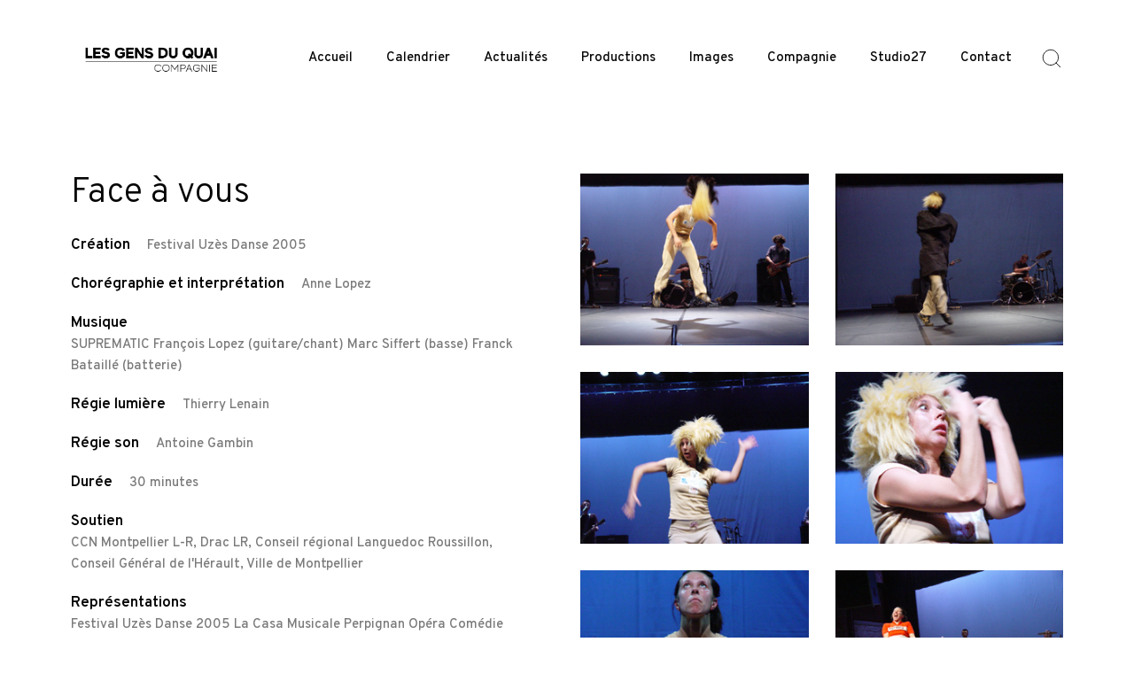

--- FILE ---
content_type: text/html; charset=UTF-8
request_url: https://www.gensduquai.org/portfolio/face-a-vous/
body_size: 17417
content:
<!DOCTYPE html>
<html lang="fr-FR">
<head>
	<meta charset="UTF-8">
	<meta name="viewport" content="width=device-width, initial-scale=1">
	<meta http-equiv="X-UA-Compatible" content="ie=edge">
    <title>Face à vous &#8211; LES GENS DU QUAI</title>
<meta name='robots' content='max-image-preview:large' />
<link rel='dns-prefetch' href='//fonts.googleapis.com' />
<link rel="alternate" type="application/rss+xml" title="LES GENS DU QUAI &raquo; Flux" href="https://www.gensduquai.org/feed/" />
<link rel="alternate" type="application/rss+xml" title="LES GENS DU QUAI &raquo; Flux des commentaires" href="https://www.gensduquai.org/comments/feed/" />
<link rel="alternate" type="text/calendar" title="LES GENS DU QUAI &raquo; Flux iCal" href="https://www.gensduquai.org/events/?ical=1" />
<link rel="alternate" type="application/rss+xml" title="LES GENS DU QUAI &raquo; Face à vous Flux des commentaires" href="https://www.gensduquai.org/portfolio/face-a-vous/feed/" />
<link rel="alternate" title="oEmbed (JSON)" type="application/json+oembed" href="https://www.gensduquai.org/wp-json/oembed/1.0/embed?url=https%3A%2F%2Fwww.gensduquai.org%2Fportfolio%2Fface-a-vous%2F" />
<link rel="alternate" title="oEmbed (XML)" type="text/xml+oembed" href="https://www.gensduquai.org/wp-json/oembed/1.0/embed?url=https%3A%2F%2Fwww.gensduquai.org%2Fportfolio%2Fface-a-vous%2F&#038;format=xml" />
<style id='wp-img-auto-sizes-contain-inline-css'>
img:is([sizes=auto i],[sizes^="auto," i]){contain-intrinsic-size:3000px 1500px}
/*# sourceURL=wp-img-auto-sizes-contain-inline-css */
</style>
<style id='wp-emoji-styles-inline-css'>

	img.wp-smiley, img.emoji {
		display: inline !important;
		border: none !important;
		box-shadow: none !important;
		height: 1em !important;
		width: 1em !important;
		margin: 0 0.07em !important;
		vertical-align: -0.1em !important;
		background: none !important;
		padding: 0 !important;
	}
/*# sourceURL=wp-emoji-styles-inline-css */
</style>
<link rel='stylesheet' id='wp-block-library-css' href='https://www.gensduquai.org/wp-includes/css/dist/block-library/style.min.css?ver=6.9' media='all' />
<style id='global-styles-inline-css'>
:root{--wp--preset--aspect-ratio--square: 1;--wp--preset--aspect-ratio--4-3: 4/3;--wp--preset--aspect-ratio--3-4: 3/4;--wp--preset--aspect-ratio--3-2: 3/2;--wp--preset--aspect-ratio--2-3: 2/3;--wp--preset--aspect-ratio--16-9: 16/9;--wp--preset--aspect-ratio--9-16: 9/16;--wp--preset--color--black: #000000;--wp--preset--color--cyan-bluish-gray: #abb8c3;--wp--preset--color--white: #ffffff;--wp--preset--color--pale-pink: #f78da7;--wp--preset--color--vivid-red: #cf2e2e;--wp--preset--color--luminous-vivid-orange: #ff6900;--wp--preset--color--luminous-vivid-amber: #fcb900;--wp--preset--color--light-green-cyan: #7bdcb5;--wp--preset--color--vivid-green-cyan: #00d084;--wp--preset--color--pale-cyan-blue: #8ed1fc;--wp--preset--color--vivid-cyan-blue: #0693e3;--wp--preset--color--vivid-purple: #9b51e0;--wp--preset--gradient--vivid-cyan-blue-to-vivid-purple: linear-gradient(135deg,rgb(6,147,227) 0%,rgb(155,81,224) 100%);--wp--preset--gradient--light-green-cyan-to-vivid-green-cyan: linear-gradient(135deg,rgb(122,220,180) 0%,rgb(0,208,130) 100%);--wp--preset--gradient--luminous-vivid-amber-to-luminous-vivid-orange: linear-gradient(135deg,rgb(252,185,0) 0%,rgb(255,105,0) 100%);--wp--preset--gradient--luminous-vivid-orange-to-vivid-red: linear-gradient(135deg,rgb(255,105,0) 0%,rgb(207,46,46) 100%);--wp--preset--gradient--very-light-gray-to-cyan-bluish-gray: linear-gradient(135deg,rgb(238,238,238) 0%,rgb(169,184,195) 100%);--wp--preset--gradient--cool-to-warm-spectrum: linear-gradient(135deg,rgb(74,234,220) 0%,rgb(151,120,209) 20%,rgb(207,42,186) 40%,rgb(238,44,130) 60%,rgb(251,105,98) 80%,rgb(254,248,76) 100%);--wp--preset--gradient--blush-light-purple: linear-gradient(135deg,rgb(255,206,236) 0%,rgb(152,150,240) 100%);--wp--preset--gradient--blush-bordeaux: linear-gradient(135deg,rgb(254,205,165) 0%,rgb(254,45,45) 50%,rgb(107,0,62) 100%);--wp--preset--gradient--luminous-dusk: linear-gradient(135deg,rgb(255,203,112) 0%,rgb(199,81,192) 50%,rgb(65,88,208) 100%);--wp--preset--gradient--pale-ocean: linear-gradient(135deg,rgb(255,245,203) 0%,rgb(182,227,212) 50%,rgb(51,167,181) 100%);--wp--preset--gradient--electric-grass: linear-gradient(135deg,rgb(202,248,128) 0%,rgb(113,206,126) 100%);--wp--preset--gradient--midnight: linear-gradient(135deg,rgb(2,3,129) 0%,rgb(40,116,252) 100%);--wp--preset--font-size--small: 13px;--wp--preset--font-size--medium: 20px;--wp--preset--font-size--large: 36px;--wp--preset--font-size--x-large: 42px;--wp--preset--spacing--20: 0.44rem;--wp--preset--spacing--30: 0.67rem;--wp--preset--spacing--40: 1rem;--wp--preset--spacing--50: 1.5rem;--wp--preset--spacing--60: 2.25rem;--wp--preset--spacing--70: 3.38rem;--wp--preset--spacing--80: 5.06rem;--wp--preset--shadow--natural: 6px 6px 9px rgba(0, 0, 0, 0.2);--wp--preset--shadow--deep: 12px 12px 50px rgba(0, 0, 0, 0.4);--wp--preset--shadow--sharp: 6px 6px 0px rgba(0, 0, 0, 0.2);--wp--preset--shadow--outlined: 6px 6px 0px -3px rgb(255, 255, 255), 6px 6px rgb(0, 0, 0);--wp--preset--shadow--crisp: 6px 6px 0px rgb(0, 0, 0);}:where(.is-layout-flex){gap: 0.5em;}:where(.is-layout-grid){gap: 0.5em;}body .is-layout-flex{display: flex;}.is-layout-flex{flex-wrap: wrap;align-items: center;}.is-layout-flex > :is(*, div){margin: 0;}body .is-layout-grid{display: grid;}.is-layout-grid > :is(*, div){margin: 0;}:where(.wp-block-columns.is-layout-flex){gap: 2em;}:where(.wp-block-columns.is-layout-grid){gap: 2em;}:where(.wp-block-post-template.is-layout-flex){gap: 1.25em;}:where(.wp-block-post-template.is-layout-grid){gap: 1.25em;}.has-black-color{color: var(--wp--preset--color--black) !important;}.has-cyan-bluish-gray-color{color: var(--wp--preset--color--cyan-bluish-gray) !important;}.has-white-color{color: var(--wp--preset--color--white) !important;}.has-pale-pink-color{color: var(--wp--preset--color--pale-pink) !important;}.has-vivid-red-color{color: var(--wp--preset--color--vivid-red) !important;}.has-luminous-vivid-orange-color{color: var(--wp--preset--color--luminous-vivid-orange) !important;}.has-luminous-vivid-amber-color{color: var(--wp--preset--color--luminous-vivid-amber) !important;}.has-light-green-cyan-color{color: var(--wp--preset--color--light-green-cyan) !important;}.has-vivid-green-cyan-color{color: var(--wp--preset--color--vivid-green-cyan) !important;}.has-pale-cyan-blue-color{color: var(--wp--preset--color--pale-cyan-blue) !important;}.has-vivid-cyan-blue-color{color: var(--wp--preset--color--vivid-cyan-blue) !important;}.has-vivid-purple-color{color: var(--wp--preset--color--vivid-purple) !important;}.has-black-background-color{background-color: var(--wp--preset--color--black) !important;}.has-cyan-bluish-gray-background-color{background-color: var(--wp--preset--color--cyan-bluish-gray) !important;}.has-white-background-color{background-color: var(--wp--preset--color--white) !important;}.has-pale-pink-background-color{background-color: var(--wp--preset--color--pale-pink) !important;}.has-vivid-red-background-color{background-color: var(--wp--preset--color--vivid-red) !important;}.has-luminous-vivid-orange-background-color{background-color: var(--wp--preset--color--luminous-vivid-orange) !important;}.has-luminous-vivid-amber-background-color{background-color: var(--wp--preset--color--luminous-vivid-amber) !important;}.has-light-green-cyan-background-color{background-color: var(--wp--preset--color--light-green-cyan) !important;}.has-vivid-green-cyan-background-color{background-color: var(--wp--preset--color--vivid-green-cyan) !important;}.has-pale-cyan-blue-background-color{background-color: var(--wp--preset--color--pale-cyan-blue) !important;}.has-vivid-cyan-blue-background-color{background-color: var(--wp--preset--color--vivid-cyan-blue) !important;}.has-vivid-purple-background-color{background-color: var(--wp--preset--color--vivid-purple) !important;}.has-black-border-color{border-color: var(--wp--preset--color--black) !important;}.has-cyan-bluish-gray-border-color{border-color: var(--wp--preset--color--cyan-bluish-gray) !important;}.has-white-border-color{border-color: var(--wp--preset--color--white) !important;}.has-pale-pink-border-color{border-color: var(--wp--preset--color--pale-pink) !important;}.has-vivid-red-border-color{border-color: var(--wp--preset--color--vivid-red) !important;}.has-luminous-vivid-orange-border-color{border-color: var(--wp--preset--color--luminous-vivid-orange) !important;}.has-luminous-vivid-amber-border-color{border-color: var(--wp--preset--color--luminous-vivid-amber) !important;}.has-light-green-cyan-border-color{border-color: var(--wp--preset--color--light-green-cyan) !important;}.has-vivid-green-cyan-border-color{border-color: var(--wp--preset--color--vivid-green-cyan) !important;}.has-pale-cyan-blue-border-color{border-color: var(--wp--preset--color--pale-cyan-blue) !important;}.has-vivid-cyan-blue-border-color{border-color: var(--wp--preset--color--vivid-cyan-blue) !important;}.has-vivid-purple-border-color{border-color: var(--wp--preset--color--vivid-purple) !important;}.has-vivid-cyan-blue-to-vivid-purple-gradient-background{background: var(--wp--preset--gradient--vivid-cyan-blue-to-vivid-purple) !important;}.has-light-green-cyan-to-vivid-green-cyan-gradient-background{background: var(--wp--preset--gradient--light-green-cyan-to-vivid-green-cyan) !important;}.has-luminous-vivid-amber-to-luminous-vivid-orange-gradient-background{background: var(--wp--preset--gradient--luminous-vivid-amber-to-luminous-vivid-orange) !important;}.has-luminous-vivid-orange-to-vivid-red-gradient-background{background: var(--wp--preset--gradient--luminous-vivid-orange-to-vivid-red) !important;}.has-very-light-gray-to-cyan-bluish-gray-gradient-background{background: var(--wp--preset--gradient--very-light-gray-to-cyan-bluish-gray) !important;}.has-cool-to-warm-spectrum-gradient-background{background: var(--wp--preset--gradient--cool-to-warm-spectrum) !important;}.has-blush-light-purple-gradient-background{background: var(--wp--preset--gradient--blush-light-purple) !important;}.has-blush-bordeaux-gradient-background{background: var(--wp--preset--gradient--blush-bordeaux) !important;}.has-luminous-dusk-gradient-background{background: var(--wp--preset--gradient--luminous-dusk) !important;}.has-pale-ocean-gradient-background{background: var(--wp--preset--gradient--pale-ocean) !important;}.has-electric-grass-gradient-background{background: var(--wp--preset--gradient--electric-grass) !important;}.has-midnight-gradient-background{background: var(--wp--preset--gradient--midnight) !important;}.has-small-font-size{font-size: var(--wp--preset--font-size--small) !important;}.has-medium-font-size{font-size: var(--wp--preset--font-size--medium) !important;}.has-large-font-size{font-size: var(--wp--preset--font-size--large) !important;}.has-x-large-font-size{font-size: var(--wp--preset--font-size--x-large) !important;}
/*# sourceURL=global-styles-inline-css */
</style>

<style id='classic-theme-styles-inline-css'>
/*! This file is auto-generated */
.wp-block-button__link{color:#fff;background-color:#32373c;border-radius:9999px;box-shadow:none;text-decoration:none;padding:calc(.667em + 2px) calc(1.333em + 2px);font-size:1.125em}.wp-block-file__button{background:#32373c;color:#fff;text-decoration:none}
/*# sourceURL=/wp-includes/css/classic-themes.min.css */
</style>
<link rel='stylesheet' id='rs-plugin-settings-css' href='https://www.gensduquai.org/wp-content/plugins/revslider/public/assets/css/rs6.css?ver=6.3.5' media='all' />
<style id='rs-plugin-settings-inline-css'>
#rs-demo-id {}
/*# sourceURL=rs-plugin-settings-inline-css */
</style>
<link rel='stylesheet' id='grada-style-css' href='https://www.gensduquai.org/wp-content/plugins/vara-plugin//assets/css/style.css?ver=1.0.1' media='all' />
<link rel='stylesheet' id='vara-main-style-css' href='https://www.gensduquai.org/wp-content/themes/vara/assets/css/vara.css?ver=1.1' media='all' />
<link rel='stylesheet' id='magnific-popup-css' href='https://www.gensduquai.org/wp-content/themes/vara/assets/css/magnific-popup.css?ver=1.1' media='all' />
<link rel='stylesheet' id='owl-carousel-css' href='https://www.gensduquai.org/wp-content/themes/vara/assets/css/owl.carousel.min.css?ver=1.1' media='all' />
<link rel='stylesheet' id='perfect-scrollbar-css' href='https://www.gensduquai.org/wp-content/themes/vara/assets/css/perfect-scrollbar.css?ver=1.1' media='all' />
<link rel='stylesheet' id='elegant-icons-css' href='https://www.gensduquai.org/wp-content/themes/vara/assets/css/elegant-icons.css?ver=1.1' media='all' />
<link rel='stylesheet' id='material-icons-css' href='//fonts.googleapis.com/icon?family=Material+Icons&#038;ver=6.9' media='all' />
<link rel='stylesheet' id='vara-style-css' href='https://www.gensduquai.org/wp-content/themes/vara/style.css?ver=6.9' media='all' />
<style id='vara-style-inline-css'>
a:not(button):hover,a:not(button).active,.woocommerce .star-rating,.woocommerce .star-rating::before,.breadcrumb-list .breadcrumb-list-item a:hover,.woocommerce .woocommerce-shipping-calculator a,.woocommerce .single-product .gs-product-summary .price,.woocommerce .single-product .gs-product-summary .product_meta > span a,.gs-comments .gs-comments-list .page-numbers.next:hover,.gs-comments .gs-comments-list .page-numbers.prev:hover,.gs-pagination ul.page-numbers li.active a,.gs-post-nav .post-nav-link a:hover .gs-post-nav-title,.gs-blog-post .entry-details-meta .gs-sticky-post,.gs-blog-post .entry-meta-author .author-name a:hover,.gs-site-header.gs-mobile-header-default .mobile-navigation nav ul.menu li.menu-item a:hover,.gs-site-header.gs-mobile-header-default .mobile-navigation nav ul.menu li.menu-item.current_page_ancestor > a,.gs-site-header.gs-mobile-header-default .mobile-navigation nav ul.menu li.menu-item.current_page_item > a,.gs-woo-page .product-holder .entry-details .gs-product-cats a:hover,.gs-site-footer .subfooter-area .subfooter-area-inner .subfooter-social-network ul li a:hover,.woocommerce .cart_totals table td[data-title="Total"] span,.woocommerce-account .woocommerce .woocommerce-MyAccount-navigation ul li a:hover,.gs-gallery-images .gs-gallery-item .gallery-item-title a:hover,.mobile-nav-menu nav ul.menu li.menu-item a:hover,.mobile-nav-menu nav ul.menu li.menu-item.current_page_ancestor > a,.mobile-nav-menu nav ul.menu li.menu-item.current_page_item > a{ color: #333333 } .gs-btn.gs-btn-loading,.gs-btn.gs-btn-loading:hover,.gs-btn.gs-btn-accent.gs-btn-loading,.woocommerce table td.product-remove a:hover,.gs-close-btn svg:hover,.woocommerce .single-product .woocommerce-tabs ul.tabs li a:hover,.woocommerce .single-product .woocommerce-tabs ul.tabs li.active a{ color: #333333 !important} .elementor-button,mark,.gs-btn.gs-btn-accent,.scrollto-top.gotop-dark,.tagcloud a:hover,ul.menu.site-header-menu li.menu-item > a:after,ul.menu.site-header-menu li.menu-item.menu-item-has-children > ul.sub-menu li.menu-item a:after,.gs-filters ul li a:after,.gs-filters ul li a.active:after,.gs-progress-bar .gs-progress-bar-wrapper .gs-progress-bar-fill span,.gs-pagination ul.page-numbers li a.current, .gs-pagination ul.page-numbers li span.current,.gs-pagination.gs-pagination-pages .gs-pagination-pages__numbers .post-page-numbers.current,.header-shopping-cart .header-shopping-cart-icon span,.menu-navigation-regular ul li.menu-item.menu-item-has-children > ul.sub-menu li.menu-item a:after,.menu-navigation-regular ul li.menu-item > a:after,.menu-navigation-vertical ul li a:after{ background-color: #333333 } ::-moz-selection{ background-color: #333333 } ::selection{ background-color: #333333 } .woocommerce .single-product .woocommerce-tabs .woocommerce-Tabs-panel .woocommerce-Reviews #review_form_wrapper .comment-form .form-submit input{ background-color: #333333 !important} .gs-subscribe input[type="email"]:focus,.gs-btn.gs-btn-accent,.woocommerce .blockUI.blockOverlay::before,.woocommerce .loader::before,.woocommerce .single-product .woocommerce-tabs ul.tabs li a:hover,.woocommerce .single-product .woocommerce-tabs ul.tabs li.active a{ border-color: #333333 } .select2.select2-container.select2-container--default.select2-container--open .select2-selection--multiple,.woocommerce .single-product .woocommerce-tabs .woocommerce-Tabs-panel .woocommerce-Reviews #review_form_wrapper .comment-form .form-submit input{ border-color: #333333 !important}
/*# sourceURL=vara-style-inline-css */
</style>
<link rel='stylesheet' id='__EPYT__style-css' href='https://www.gensduquai.org/wp-content/plugins/youtube-embed-plus/styles/ytprefs.min.css?ver=14.2' media='all' />
<style id='__EPYT__style-inline-css'>

                .epyt-gallery-thumb {
                        width: 33.333%;
                }
                
/*# sourceURL=__EPYT__style-inline-css */
</style>
<link rel='stylesheet' id='google-font-overpass-css' href='//fonts.googleapis.com/css?family=Overpass%3A300%2C300i%2C400%2C400i%2C500%2C600%2C700&#038;ver=1.0.0' media='all' />
<script src="https://www.gensduquai.org/wp-includes/js/jquery/jquery.min.js?ver=3.7.1" id="jquery-core-js"></script>
<script src="https://www.gensduquai.org/wp-includes/js/jquery/jquery-migrate.min.js?ver=3.4.1" id="jquery-migrate-js"></script>
<script src="https://www.gensduquai.org/wp-content/plugins/revslider/public/assets/js/rbtools.min.js?ver=6.3.5" id="tp-tools-js"></script>
<script src="https://www.gensduquai.org/wp-content/plugins/revslider/public/assets/js/rs6.min.js?ver=6.3.5" id="revmin-js"></script>
<script id="__ytprefs__-js-extra">
var _EPYT_ = {"ajaxurl":"https://www.gensduquai.org/wp-admin/admin-ajax.php","security":"4e04cc755f","gallery_scrolloffset":"20","eppathtoscripts":"https://www.gensduquai.org/wp-content/plugins/youtube-embed-plus/scripts/","eppath":"https://www.gensduquai.org/wp-content/plugins/youtube-embed-plus/","epresponsiveselector":"[\"iframe.__youtube_prefs__\",\"iframe[src*='youtube.com']\",\"iframe[src*='youtube-nocookie.com']\",\"iframe[data-ep-src*='youtube.com']\",\"iframe[data-ep-src*='youtube-nocookie.com']\",\"iframe[data-ep-gallerysrc*='youtube.com']\"]","epdovol":"1","version":"14.2","evselector":"iframe.__youtube_prefs__[src], iframe[src*=\"youtube.com/embed/\"], iframe[src*=\"youtube-nocookie.com/embed/\"]","ajax_compat":"","maxres_facade":"eager","ytapi_load":"light","pause_others":"","stopMobileBuffer":"1","facade_mode":"","not_live_on_channel":"","vi_active":"","vi_js_posttypes":[]};
//# sourceURL=__ytprefs__-js-extra
</script>
<script src="https://www.gensduquai.org/wp-content/plugins/youtube-embed-plus/scripts/ytprefs.min.js?ver=14.2" id="__ytprefs__-js"></script>
<link rel="https://api.w.org/" href="https://www.gensduquai.org/wp-json/" /><link rel="EditURI" type="application/rsd+xml" title="RSD" href="https://www.gensduquai.org/xmlrpc.php?rsd" />
<meta name="generator" content="WordPress 6.9" />
<link rel="canonical" href="https://www.gensduquai.org/portfolio/face-a-vous/" />
<link rel='shortlink' href='https://www.gensduquai.org/?p=2796' />
<meta name="tec-api-version" content="v1"><meta name="tec-api-origin" content="https://www.gensduquai.org"><link rel="alternate" href="https://www.gensduquai.org/wp-json/tribe/events/v1/" /><meta name="generator" content="Powered by Slider Revolution 6.3.5 - responsive, Mobile-Friendly Slider Plugin for WordPress with comfortable drag and drop interface." />
<link rel="icon" href="https://www.gensduquai.org/wp-content/uploads/2025/10/cropped-AlainScherer_LopezEtLopez_blk_1-1-32x32.jpg" sizes="32x32" />
<link rel="icon" href="https://www.gensduquai.org/wp-content/uploads/2025/10/cropped-AlainScherer_LopezEtLopez_blk_1-1-192x192.jpg" sizes="192x192" />
<link rel="apple-touch-icon" href="https://www.gensduquai.org/wp-content/uploads/2025/10/cropped-AlainScherer_LopezEtLopez_blk_1-1-180x180.jpg" />
<meta name="msapplication-TileImage" content="https://www.gensduquai.org/wp-content/uploads/2025/10/cropped-AlainScherer_LopezEtLopez_blk_1-1-270x270.jpg" />
<script type="text/javascript">function setREVStartSize(e){
			//window.requestAnimationFrame(function() {				 
				window.RSIW = window.RSIW===undefined ? window.innerWidth : window.RSIW;	
				window.RSIH = window.RSIH===undefined ? window.innerHeight : window.RSIH;	
				try {								
					var pw = document.getElementById(e.c).parentNode.offsetWidth,
						newh;
					pw = pw===0 || isNaN(pw) ? window.RSIW : pw;
					e.tabw = e.tabw===undefined ? 0 : parseInt(e.tabw);
					e.thumbw = e.thumbw===undefined ? 0 : parseInt(e.thumbw);
					e.tabh = e.tabh===undefined ? 0 : parseInt(e.tabh);
					e.thumbh = e.thumbh===undefined ? 0 : parseInt(e.thumbh);
					e.tabhide = e.tabhide===undefined ? 0 : parseInt(e.tabhide);
					e.thumbhide = e.thumbhide===undefined ? 0 : parseInt(e.thumbhide);
					e.mh = e.mh===undefined || e.mh=="" || e.mh==="auto" ? 0 : parseInt(e.mh,0);		
					if(e.layout==="fullscreen" || e.l==="fullscreen") 						
						newh = Math.max(e.mh,window.RSIH);					
					else{					
						e.gw = Array.isArray(e.gw) ? e.gw : [e.gw];
						for (var i in e.rl) if (e.gw[i]===undefined || e.gw[i]===0) e.gw[i] = e.gw[i-1];					
						e.gh = e.el===undefined || e.el==="" || (Array.isArray(e.el) && e.el.length==0)? e.gh : e.el;
						e.gh = Array.isArray(e.gh) ? e.gh : [e.gh];
						for (var i in e.rl) if (e.gh[i]===undefined || e.gh[i]===0) e.gh[i] = e.gh[i-1];
											
						var nl = new Array(e.rl.length),
							ix = 0,						
							sl;					
						e.tabw = e.tabhide>=pw ? 0 : e.tabw;
						e.thumbw = e.thumbhide>=pw ? 0 : e.thumbw;
						e.tabh = e.tabhide>=pw ? 0 : e.tabh;
						e.thumbh = e.thumbhide>=pw ? 0 : e.thumbh;					
						for (var i in e.rl) nl[i] = e.rl[i]<window.RSIW ? 0 : e.rl[i];
						sl = nl[0];									
						for (var i in nl) if (sl>nl[i] && nl[i]>0) { sl = nl[i]; ix=i;}															
						var m = pw>(e.gw[ix]+e.tabw+e.thumbw) ? 1 : (pw-(e.tabw+e.thumbw)) / (e.gw[ix]);					
						newh =  (e.gh[ix] * m) + (e.tabh + e.thumbh);
					}				
					if(window.rs_init_css===undefined) window.rs_init_css = document.head.appendChild(document.createElement("style"));					
					document.getElementById(e.c).height = newh+"px";
					window.rs_init_css.innerHTML += "#"+e.c+"_wrapper { height: "+newh+"px }";				
				} catch(e){
					console.log("Failure at Presize of Slider:" + e)
				}					   
			//});
		  };</script>
		<style id="wp-custom-css">
			.gs-scroll-link svg circle:nth-child(2) {
    stroke-dasharray: 150;
    stroke-dashoffset: 150;
    -webkit-transition: all 1.5s cubic-bezier(.45,0,.14,1.03);
    -o-transition: all 1.5s cubic-bezier(.45,0,.14,1.03);
    transition: all 1.5s cubic-bezier(.45,0,.14,1.03);
    -webkit-transform: rotate(-200deg);
    -ms-transform: rotate(-200deg);
    transform: rotate(-200deg);
    -webkit-transform-origin: 71% 50%;
    -ms-transform-origin: 71% 50%;
    transform-origin: 71% 50%
}

.gs-scroll-link:hover svg circle:nth-child(2) {
    stroke-dashoffset: 0;
    -webkit-transform: rotate(55deg);
    -ms-transform: rotate(55deg);
    transform: rotate(55deg);
    -webkit-transition: 1.2s cubic-bezier(.38,.67,.76,.66);
    -o-transition: 1.2s cubic-bezier(.38,.67,.76,.66);
    transition: 1.2s cubic-bezier(.38,.67,.76,.66)
}		</style>
		<style id="kirki-inline-styles"></style><link rel='stylesheet' id='elementor-frontend-css' href='https://www.gensduquai.org/wp-content/plugins/elementor/assets/css/frontend.min.css?ver=3.4.8' media='all' />
<style id='elementor-frontend-inline-css'>
@font-face{font-family:eicons;src:url(https://www.gensduquai.org/wp-content/plugins/elementor/assets/lib/eicons/fonts/eicons.eot?5.10.0);src:url(https://www.gensduquai.org/wp-content/plugins/elementor/assets/lib/eicons/fonts/eicons.eot?5.10.0#iefix) format("embedded-opentype"),url(https://www.gensduquai.org/wp-content/plugins/elementor/assets/lib/eicons/fonts/eicons.woff2?5.10.0) format("woff2"),url(https://www.gensduquai.org/wp-content/plugins/elementor/assets/lib/eicons/fonts/eicons.woff?5.10.0) format("woff"),url(https://www.gensduquai.org/wp-content/plugins/elementor/assets/lib/eicons/fonts/eicons.ttf?5.10.0) format("truetype"),url(https://www.gensduquai.org/wp-content/plugins/elementor/assets/lib/eicons/fonts/eicons.svg?5.10.0#eicon) format("svg");font-weight:400;font-style:normal}
/*# sourceURL=elementor-frontend-inline-css */
</style>
<link rel='stylesheet' id='elementor-post-20-css' href='https://www.gensduquai.org/wp-content/uploads/elementor/css/post-20.css?ver=1650466222' media='all' />
<link rel='stylesheet' id='elementor-icons-shared-0-css' href='https://www.gensduquai.org/wp-content/plugins/elementor/assets/lib/font-awesome/css/fontawesome.min.css?ver=5.15.3' media='all' />
<link rel='stylesheet' id='elementor-icons-fa-brands-css' href='https://www.gensduquai.org/wp-content/plugins/elementor/assets/lib/font-awesome/css/brands.min.css?ver=5.15.3' media='all' />
<link rel='stylesheet' id='elementor-icons-css' href='https://www.gensduquai.org/wp-content/plugins/elementor/assets/lib/eicons/css/elementor-icons.min.css?ver=5.13.0' media='all' />
<link rel='stylesheet' id='elementor-post-1-css' href='https://www.gensduquai.org/wp-content/uploads/elementor/css/post-1.css?ver=1650466222' media='all' />
<link rel='stylesheet' id='elementor-global-css' href='https://www.gensduquai.org/wp-content/uploads/elementor/css/global.css?ver=1650527105' media='all' />
<link rel='stylesheet' id='e-animations-css' href='https://www.gensduquai.org/wp-content/plugins/elementor/assets/lib/animations/animations.min.css?ver=3.4.8' media='all' />
<link rel='stylesheet' id='google-fonts-1-css' href='https://fonts.googleapis.com/css?family=Roboto%3A100%2C100italic%2C200%2C200italic%2C300%2C300italic%2C400%2C400italic%2C500%2C500italic%2C600%2C600italic%2C700%2C700italic%2C800%2C800italic%2C900%2C900italic%7CRoboto+Slab%3A100%2C100italic%2C200%2C200italic%2C300%2C300italic%2C400%2C400italic%2C500%2C500italic%2C600%2C600italic%2C700%2C700italic%2C800%2C800italic%2C900%2C900italic%7COverpass%3A100%2C100italic%2C200%2C200italic%2C300%2C300italic%2C400%2C400italic%2C500%2C500italic%2C600%2C600italic%2C700%2C700italic%2C800%2C800italic%2C900%2C900italic&#038;display=auto&#038;ver=6.9' media='all' />
</head>
<body class="wp-singular portfolio-template-default single single-portfolio postid-2796 wp-custom-logo wp-theme-vara tribe-no-js elementor-default elementor-kit-1">

    
    
	<div class="site-content">

                    <div class="gs-mobile-header-holder">
                <div class="gs-site-header gs-mobile-header-default gs-mobile-header-full-width">
			        <div class="container">
	<div class="gs-site-header-inner d-flex align-items-center">
		<div class="gs-logo gs-logo-img">
	<a href="https://www.gensduquai.org/" style="width: 180px;height: 52px">
		<img width="513" height="157" src="https://www.gensduquai.org/wp-content/uploads/2021/05/GDQ-LOGO_Made.jpg" class="logo-img-holder logo-default" alt="LES GENS DU QUAI" decoding="async" fetchpriority="high" srcset="https://www.gensduquai.org/wp-content/uploads/2021/05/GDQ-LOGO_Made.jpg 513w, https://www.gensduquai.org/wp-content/uploads/2021/05/GDQ-LOGO_Made-300x92.jpg 300w" sizes="(max-width: 513px) 100vw, 513px" /><img width="513" height="157" src="https://www.gensduquai.org/wp-content/uploads/2021/05/GDQ-LOGO_Made.jpg" class="logo-img-holder logo-light" alt="LES GENS DU QUAI" decoding="async" srcset="https://www.gensduquai.org/wp-content/uploads/2021/05/GDQ-LOGO_Made.jpg 513w, https://www.gensduquai.org/wp-content/uploads/2021/05/GDQ-LOGO_Made-300x92.jpg 300w" sizes="(max-width: 513px) 100vw, 513px" />	</a>
</div>		<div class="ml-auto d-flex align-items-center">
			<div class="site-header-tools d-flex align-items-center">
				<div class="search-button-wrapper d-none d-lg-flex">
    <a href="#" class="search-button-trigger">
        <svg width="26" height="26" viewBox="0 0 26 26" fill="none" stroke="currentColor" xmlns="http://www.w3.org/2000/svg">
            <path d="M11.9167 20.5833C16.7031 20.5833 20.5833 16.7031 20.5833 11.9167C20.5833 7.1302 16.7031 3.25 11.9167 3.25C7.1302 3.25 3.25 7.1302 3.25 11.9167C3.25 16.7031 7.1302 20.5833 11.9167 20.5833Z" stroke-width="1" stroke-linecap="round" stroke-linejoin="round"/>
            <path d="M22.75 22.75L18.0375 18.0375" stroke-width="1" stroke-linecap="round" stroke-linejoin="round"/>
        </svg>
    </a>
    <span class="close-button search-wrapper-close"></span>
</div>							</div>
			<a href="#" class="mobile-header-btn" id="mobile-header-btn">
                <span class="burger-icon">
                    <span></span>
                    <span></span>
                    <span></span>
                </span>
			</a>
		</div>
	</div>
	<div class="mobile-navigation">
		<nav class="menu-vertical-menu-container"><ul id="menu-vertical-menu" class="menu"><li id="menu-item-2255" class="menu-item menu-item-type-post_type menu-item-object-page menu-item-home megamenu-2-col menu-item-2255"><a href="https://www.gensduquai.org/">Accueil</a></li>
<li id="menu-item-2389" class="menu-item menu-item-type-custom menu-item-object-custom megamenu-2-col menu-item-2389"><a href="https://www.gensduquai.org/events/">Calendrier</a></li>
<li id="menu-item-2705" class="menu-item menu-item-type-post_type menu-item-object-page current_page_parent menu-item-has-children megamenu-2-col menu-item-2705"><a href="https://www.gensduquai.org/articles/">Actualités</a>
<ul class="sub-menu">
	<li id="menu-item-2707" class="menu-item menu-item-type-taxonomy menu-item-object-category megamenu-2-col menu-item-2707"><a href="https://www.gensduquai.org/category/actualite/">Actualité</a></li>
	<li id="menu-item-2706" class="menu-item menu-item-type-taxonomy menu-item-object-category megamenu-2-col menu-item-2706"><a href="https://www.gensduquai.org/category/presse/">Presse</a></li>
</ul>
</li>
<li id="menu-item-3171" class="menu-item menu-item-type-post_type menu-item-object-page menu-item-has-children megamenu-2-col menu-item-3171"><a href="https://www.gensduquai.org/productions/">Productions</a>
<ul class="sub-menu">
	<li id="menu-item-3214" class="menu-item menu-item-type-post_type menu-item-object-page megamenu-2-col menu-item-3214"><a href="https://www.gensduquai.org/spectacles/">Spectacles</a></li>
	<li id="menu-item-3213" class="menu-item menu-item-type-post_type menu-item-object-page megamenu-2-col menu-item-3213"><a href="https://www.gensduquai.org/performances/">Performances</a></li>
	<li id="menu-item-3212" class="menu-item menu-item-type-post_type menu-item-object-page megamenu-2-col menu-item-3212"><a href="https://www.gensduquai.org/emissions/">Émissions</a></li>
	<li id="menu-item-3211" class="menu-item menu-item-type-post_type menu-item-object-page megamenu-2-col menu-item-3211"><a href="https://www.gensduquai.org/films/">Films</a></li>
</ul>
</li>
<li id="menu-item-2273" class="menu-item menu-item-type-custom menu-item-object-custom menu-item-has-children megamenu-2-col menu-item-2273"><a href="#">Images</a>
<ul class="sub-menu">
	<li id="menu-item-3703" class="menu-item menu-item-type-post_type menu-item-object-page megamenu-2-col menu-item-3703"><a href="https://www.gensduquai.org/photos/">Photos</a></li>
	<li id="menu-item-3702" class="menu-item menu-item-type-post_type menu-item-object-page megamenu-2-col menu-item-3702"><a href="https://www.gensduquai.org/videos/">Vidéos</a></li>
</ul>
</li>
<li id="menu-item-2387" class="menu-item menu-item-type-post_type menu-item-object-page megamenu-2-col menu-item-2387"><a href="https://www.gensduquai.org/la-compagnie/">Compagnie</a></li>
<li id="menu-item-2388" class="menu-item menu-item-type-post_type menu-item-object-page megamenu-2-col menu-item-2388"><a href="https://www.gensduquai.org/studio/">Studio27</a></li>
<li id="menu-item-1262" class="menu-item menu-item-type-post_type menu-item-object-page megamenu-2-col menu-item-1262"><a href="https://www.gensduquai.org/contact/">Contact</a></li>
</ul></nav>	</div>
</div>                </div>
            </div>

            <div class="gs-site-header-holder">
                <div class="gs-site-header gs-site-header-default gs-site-header-full-width">
			        <div class="container">
	<div class="d-flex align-items-stretch gs-site-header-inner">
        <div class="d-flex align-items-stretch">
	        <div class="gs-logo gs-logo-img">
	<a href="https://www.gensduquai.org/" style="width: 180px;height: 52px">
		<img width="513" height="157" src="https://www.gensduquai.org/wp-content/uploads/2021/05/GDQ-LOGO_Made.jpg" class="logo-img-holder logo-default" alt="LES GENS DU QUAI" decoding="async" srcset="https://www.gensduquai.org/wp-content/uploads/2021/05/GDQ-LOGO_Made.jpg 513w, https://www.gensduquai.org/wp-content/uploads/2021/05/GDQ-LOGO_Made-300x92.jpg 300w" sizes="(max-width: 513px) 100vw, 513px" /><img width="513" height="157" src="https://www.gensduquai.org/wp-content/uploads/2021/05/GDQ-LOGO_Made.jpg" class="logo-img-holder logo-light" alt="LES GENS DU QUAI" decoding="async" srcset="https://www.gensduquai.org/wp-content/uploads/2021/05/GDQ-LOGO_Made.jpg 513w, https://www.gensduquai.org/wp-content/uploads/2021/05/GDQ-LOGO_Made-300x92.jpg 300w" sizes="(max-width: 513px) 100vw, 513px" />	</a>
</div>        </div>
		<div class="ml-auto d-flex align-items-stretch">
            <div class="site-header-navigation d-flex align-items-stretch">
				<nav class="d-flex menu-navigation-regular"><ul id="menu-vertical-menu-1" class="menu site-header-menu d-flex align-items-center"><li id="vara-menu-item-2255" class="menu-item menu-item-type-post_type menu-item-object-page menu-item-home megamenu-2-col "><a href="https://www.gensduquai.org/" class="">Accueil</a></li>
<li id="vara-menu-item-2389" class="menu-item menu-item-type-custom menu-item-object-custom megamenu-2-col "><a href="https://www.gensduquai.org/events/" class="">Calendrier</a></li>
<li id="vara-menu-item-2705" class="menu-item menu-item-type-post_type menu-item-object-page current_page_parent menu-item-has-children megamenu-2-col "><a href="https://www.gensduquai.org/articles/" class="">Actualités</a>
<ul class="sub-menu">
	<li id="vara-menu-item-2707" class="menu-item menu-item-type-taxonomy menu-item-object-category megamenu-2-col "><a href="https://www.gensduquai.org/category/actualite/" class="">Actualité</a></li>
	<li id="vara-menu-item-2706" class="menu-item menu-item-type-taxonomy menu-item-object-category megamenu-2-col "><a href="https://www.gensduquai.org/category/presse/" class="">Presse</a></li>
</ul>
</li>
<li id="vara-menu-item-3171" class="menu-item menu-item-type-post_type menu-item-object-page menu-item-has-children megamenu-2-col "><a href="https://www.gensduquai.org/productions/" class="">Productions</a>
<ul class="sub-menu">
	<li id="vara-menu-item-3214" class="menu-item menu-item-type-post_type menu-item-object-page megamenu-2-col "><a href="https://www.gensduquai.org/spectacles/" class="">Spectacles</a></li>
	<li id="vara-menu-item-3213" class="menu-item menu-item-type-post_type menu-item-object-page megamenu-2-col "><a href="https://www.gensduquai.org/performances/" class="">Performances</a></li>
	<li id="vara-menu-item-3212" class="menu-item menu-item-type-post_type menu-item-object-page megamenu-2-col "><a href="https://www.gensduquai.org/emissions/" class="">Émissions</a></li>
	<li id="vara-menu-item-3211" class="menu-item menu-item-type-post_type menu-item-object-page megamenu-2-col "><a href="https://www.gensduquai.org/films/" class="">Films</a></li>
</ul>
</li>
<li id="vara-menu-item-2273" class="menu-item menu-item-type-custom menu-item-object-custom menu-item-has-children megamenu-2-col "><a href="#" class="">Images</a>
<ul class="sub-menu">
	<li id="vara-menu-item-3703" class="menu-item menu-item-type-post_type menu-item-object-page megamenu-2-col "><a href="https://www.gensduquai.org/photos/" class="">Photos</a></li>
	<li id="vara-menu-item-3702" class="menu-item menu-item-type-post_type menu-item-object-page megamenu-2-col "><a href="https://www.gensduquai.org/videos/" class="">Vidéos</a></li>
</ul>
</li>
<li id="vara-menu-item-2387" class="menu-item menu-item-type-post_type menu-item-object-page megamenu-2-col "><a href="https://www.gensduquai.org/la-compagnie/" class="">Compagnie</a></li>
<li id="vara-menu-item-2388" class="menu-item menu-item-type-post_type menu-item-object-page megamenu-2-col "><a href="https://www.gensduquai.org/studio/" class="">Studio27</a></li>
<li id="vara-menu-item-1262" class="menu-item menu-item-type-post_type menu-item-object-page megamenu-2-col "><a href="https://www.gensduquai.org/contact/" class="">Contact</a></li>
</ul></nav>            </div>
			<div class="d-flex align-items-stretch">
									<div class="site-header-tools d-flex align-items-stretch">
						<div class="search-button-wrapper d-none d-lg-flex">
    <a href="#" class="search-button-trigger">
        <svg width="26" height="26" viewBox="0 0 26 26" fill="none" stroke="currentColor" xmlns="http://www.w3.org/2000/svg">
            <path d="M11.9167 20.5833C16.7031 20.5833 20.5833 16.7031 20.5833 11.9167C20.5833 7.1302 16.7031 3.25 11.9167 3.25C7.1302 3.25 3.25 7.1302 3.25 11.9167C3.25 16.7031 7.1302 20.5833 11.9167 20.5833Z" stroke-width="1" stroke-linecap="round" stroke-linejoin="round"/>
            <path d="M22.75 22.75L18.0375 18.0375" stroke-width="1" stroke-linecap="round" stroke-linejoin="round"/>
        </svg>
    </a>
    <span class="close-button search-wrapper-close"></span>
</div>						                        					</div>
							</div>
		</div>
	</div>
</div>
                    <div class="gs-fullscreen-search d-none d-lg-block">
	<div class="gs-fullscreen-search-inner">
    <div class="search-wrapper-inner">
        <div class="search-wrapper-form">
            <form action="https://www.gensduquai.org/" method="get">
                <input class="search-form-input" placeholder="Type and hit enter …" type="search" name="s" id="search" />
                <label class="search-form-button">
                    <input type="submit" />
                    <span>
                        <svg width="26" height="26" viewBox="0 0 26 26" fill="none" xmlns="http://www.w3.org/2000/svg">
                            <path d="M11.9167 20.5833C16.7031 20.5833 20.5833 16.7031 20.5833 11.9167C20.5833 7.1302 16.7031 3.25 11.9167 3.25C7.1302 3.25 3.25 7.1302 3.25 11.9167C3.25 16.7031 7.1302 20.5833 11.9167 20.5833Z" stroke="black" stroke-width="1" stroke-linecap="round" stroke-linejoin="round"></path>
                            <path d="M22.75 22.75L18.0375 18.0375" stroke="black" stroke-width="1" stroke-linecap="round" stroke-linejoin="round"></path>
                        </svg>
                    </span>
                </label>
            </form>
        </div>
    </div>
</div></div>                </div>
            </div>
	                <div class="gs-content-wrapper">

            						<div class="container">
				<div class="gs-portfolio-single-item large-pt large-pb">
					<div class="row gs-portfolio-content-sticky">
    <div class="gs-portfolio-content-outer col-sm-6 col-lg-6">
        <div class="gs-portfolio-content-inner">
            <div class="gs-portfolio-content-top">
                <h2 class="portfolio-single-title">Face à vous</h2>                            </div>
			<div class="gs-portfolio-single-info">
	<ul>
					<li>
                				    <h5 class="gs-portfolio-single-info-label">Création</h5>
                									<p>Festival Uzès Danse 2005</p>
							</li>
					<li>
                				    <h5 class="gs-portfolio-single-info-label">Chorégraphie et interprétation</h5>
                									<p>Anne Lopez</p>
							</li>
					<li>
                				    <h5 class="gs-portfolio-single-info-label">Musique</h5>
                									<p>SUPREMATIC
François Lopez (guitare/chant)
Marc Siffert (basse)
Franck Bataillé (batterie)</p>
							</li>
					<li>
                				    <h5 class="gs-portfolio-single-info-label">Régie lumière</h5>
                									<p>Thierry Lenain</p>
							</li>
					<li>
                				    <h5 class="gs-portfolio-single-info-label">Régie son</h5>
                									<p>Antoine Gambin</p>
							</li>
					<li>
                				    <h5 class="gs-portfolio-single-info-label">Durée</h5>
                									<p>30 minutes</p>
							</li>
					<li>
                				    <h5 class="gs-portfolio-single-info-label">Soutien</h5>
                									<p>CCN Montpellier L-R,
Drac LR,
Conseil régional Languedoc Roussillon,
Conseil Général de l'Hérault,
Ville de Montpellier</p>
							</li>
					<li>
                				    <h5 class="gs-portfolio-single-info-label">Représentations</h5>
                									<p>Festival Uzès Danse 2005
La Casa Musicale Perpignan
Opéra Comédie Montpellier
L'Odéon Théâtre De Nîmes
Festival Format
Vals-Les-Bains 2011</p>
							</li>
					<li>
                				    <h5 class="gs-portfolio-single-info-label">Medias</h5>
                									<p></p>
							</li>
			</ul>
</div>            <div class="gs-portfolio-content-body">
                <p>Ce solo est créé et interprété par Anne Lopez à partir d&#8217;une fiction tirée du réel. La structure de la pièce se joue à travers le cheminement d’un personnage troublant qui s’emballe, se démultiplie et se laisse traverser par les fulgurances de son corps. Il visite l’espace et découvre en direct qu’il doit cohabiter avec un groupe de rock Suprematic venant faire brutalement irruption. Ce personnage se transforme pour laisser apparaître l’interprète de ce solo. Par des transformations surréalistes et burlesques Anne Lopez s’éloigne d’elle-même.<br />
Elle raconte droit dans les yeux ce qui la fait danser; la question de son geste, de son rapport à l’autre, la nature de sa physicalité, la densité de son énergie pour la donner au spectateur dans une frontalité directe. Ici, la musique fait alors fonction de réalité, ramène la danseuse à elle-même, à son histoire.<br />
L’écriture chorégraphique est une mise en mouvement du souvenir sur le modèle de l’association libre qui place l’interprète à des endroits qui lui échappent. Le rapport danse musique est un partage d’espace et de temps, où chacun dispose de son autonomie radicale.Réduire l&#8217;écart entre public et privé, c’est réduire l’écart entre regardeur et regardé.<br />
Ce solo s&#8217;écrit Face à vous.</p>
<p>Au festival d&#8217;Uzès, les chorégraphes se déchaînent</p>
<div class="epyt-video-wrapper"><iframe loading="lazy"  id="_ytid_83492"  width="1920" height="1440"  data-origwidth="1920" data-origheight="1440"  data-relstop="1" src="https://www.youtube.com/embed/SMKSKEN6-ok?enablejsapi=1&autoplay=0&cc_load_policy=0&cc_lang_pref=&iv_load_policy=3&loop=0&modestbranding=0&rel=0&fs=1&playsinline=0&autohide=2&theme=dark&color=red&controls=1&" class="__youtube_prefs__  no-lazyload" title="YouTube player"  allow="accelerometer; autoplay; clipboard-write; encrypted-media; gyroscope; picture-in-picture" allowfullscreen data-no-lazy="1" data-skipgform_ajax_framebjll=""></iframe></div>
<p><iframe style="border: 0; width: 100%; height: 241px;" src="https://bandcamp.com/EmbeddedPlayer/album=3399344193/size=large/bgcol=ffffff/linkcol=333333/artwork=small/transparent=true/" seamless=""><a href="https://suprematic.bandcamp.com/album/suprematic-demo">SUPREMATIC demo by SUPREMATIC</a></iframe></p>
<pre>"72 heures chrono" : le titre de la dixième édition du festival Uzès Danse sonne comme un cri de guerre. Marathoniens du spectacle vivant, à l'attaque. Du muscle, car le programme n'en manque pas. Est-ce de n'avoir pu présenter, faute de soutien financier, le plateau dont ils rêvaient (rien que des femmes nommées Pina Bausch, Trisha Brown, Carolyn Carlson...) que les directeurs Didier Michel et Marie Caër ont sélectionné des artistes peu connus remontés à bloc ? Le résultat en tout cas se révèle stimulant. Dans son concert dansé rock Face à vous, Anne Lopez se jette à l'assaut d'une musique qui peut vous enterrer en deux riffs de guitare. Sur le plateau, trois musiciens (un guitariste et chanteur, un bassiste et un batteur) du groupe Suprematic poussent les manettes à fond. Il faut résister. Plus encore, tailler à la hache une ligne supplémentaire à la partition. Anne Lopez n'hésite pas : elle se déchaîne, passe les bornes, se moque de l'esthétisme. Son exténuation prend un goût mélangé de victoire et de défaite. Sa détermination à refuser que son solo ressemble à un énième cliché rock sympathique signe sa singularité. Face à vous offre le geste d'une femme à vif qui a au moins le mérite de ne pas se satisfaire de ce qu'elle fait.</pre>
<p>Rosita Boisseau, Le Monde 18 juin 2005</p>
            </div>
            <div class="social-network-links"> <h5>Share:</h5> <ul> <li class=facebook><a href=https://www.facebook.com/sharer/sharer.php?u=https://www.gensduquai.org/portfolio/face-a-vous/><i class="ei-social_facebook"></i></a></li> <li class=twitter><a href=https://twitter.com/intent/tweet?text=Face à vous&amp;url=https://www.gensduquai.org/portfolio/face-a-vous/><i class="ei-social_twitter"></i></a></li> <li class=linkedin><a href=https://www.linkedin.com/shareArticle?mini=true&url=https://www.gensduquai.org/portfolio/face-a-vous/&title=Face à vous><i class="ei-social_linkedin"></i></a></li> <li class=pinterest><a href=https://pinterest.com/pin/create/button/?url=https://www.gensduquai.org/portfolio/face-a-vous/&description=Face à vous><i class="ei-social_pinterest"></i></a></li> </ul> </div>        </div>
    </div>
    <div class="col-sm-6 col-lg-6">
        	<div class="gs-portfolio-media">
		<div class="row isotope-container">
											<div class="iso-item col-sm-6">
					<div class="gs-popup gs-portfolo-media-item gsFadeIn wow" >
													<a class="entry-image-ratio gs-popup-link" data-mfp-src="https://www.gensduquai.org/wp-content/uploads/2021/07/FACE_A_VOUS_9069.jpg" style="padding-bottom: 75.265018% !important;">
								<img src="https://www.gensduquai.org/wp-content/uploads/2021/07/FACE_A_VOUS_9069.jpg" alt="">
							</a>
																		</div>
				</div>
												<div class="iso-item col-sm-6">
					<div class="gs-popup gs-portfolo-media-item gsFadeIn wow" >
													<a class="entry-image-ratio gs-popup-link" data-mfp-src="https://www.gensduquai.org/wp-content/uploads/2021/07/FACE_A_VOUS_9033.jpg" style="padding-bottom: 75.265018% !important;">
								<img src="https://www.gensduquai.org/wp-content/uploads/2021/07/FACE_A_VOUS_9033.jpg" alt="">
							</a>
																		</div>
				</div>
												<div class="iso-item col-sm-6">
					<div class="gs-popup gs-portfolo-media-item gsFadeIn wow" >
													<a class="entry-image-ratio gs-popup-link" data-mfp-src="https://www.gensduquai.org/wp-content/uploads/2021/07/FACE_A_VOUS_9047.jpg" style="padding-bottom: 75.265018% !important;">
								<img src="https://www.gensduquai.org/wp-content/uploads/2021/07/FACE_A_VOUS_9047.jpg" alt="">
							</a>
																		</div>
				</div>
												<div class="iso-item col-sm-6">
					<div class="gs-popup gs-portfolo-media-item gsFadeIn wow" >
													<a class="entry-image-ratio gs-popup-link" data-mfp-src="https://www.gensduquai.org/wp-content/uploads/2021/07/FACE_A_VOUS_9050.jpg" style="padding-bottom: 75.265018% !important;">
								<img src="https://www.gensduquai.org/wp-content/uploads/2021/07/FACE_A_VOUS_9050.jpg" alt="">
							</a>
																		</div>
				</div>
												<div class="iso-item col-sm-6">
					<div class="gs-popup gs-portfolo-media-item gsFadeIn wow" >
													<a class="entry-image-ratio gs-popup-link" data-mfp-src="https://www.gensduquai.org/wp-content/uploads/2021/07/FACE_A_VOUS_9112.jpg" style="padding-bottom: 75.265018% !important;">
								<img src="https://www.gensduquai.org/wp-content/uploads/2021/07/FACE_A_VOUS_9112.jpg" alt="">
							</a>
																		</div>
				</div>
												<div class="iso-item col-sm-6">
					<div class="gs-popup gs-portfolo-media-item gsFadeIn wow" >
													<a class="entry-image-ratio gs-popup-link" data-mfp-src="https://www.gensduquai.org/wp-content/uploads/2021/07/FACE_A_VOUS_9126.jpg" style="padding-bottom: 75.265018% !important;">
								<img src="https://www.gensduquai.org/wp-content/uploads/2021/07/FACE_A_VOUS_9126.jpg" alt="">
							</a>
																		</div>
				</div>
												<div class="iso-item col-sm-6">
					<div class="gs-popup gs-portfolo-media-item gsFadeIn wow" >
													<a class="entry-image-ratio gs-popup-link" data-mfp-src="https://www.gensduquai.org/wp-content/uploads/2021/07/FACE_A_VOUS_9127.jpg" style="padding-bottom: 75.265018% !important;">
								<img src="https://www.gensduquai.org/wp-content/uploads/2021/07/FACE_A_VOUS_9127.jpg" alt="">
							</a>
																		</div>
				</div>
												<div class="iso-item col-sm-6">
					<div class="gs-popup gs-portfolo-media-item gsFadeIn wow" >
													<a class="entry-image-ratio gs-popup-link" data-mfp-src="https://www.gensduquai.org/wp-content/uploads/2021/07/FACE_A_VOUS_9186.jpg" style="padding-bottom: 75.971731% !important;">
								<img src="https://www.gensduquai.org/wp-content/uploads/2021/07/FACE_A_VOUS_9186.jpg" alt="">
							</a>
																		</div>
				</div>
						</div>
	</div>
    </div>
</div>				</div>
			</div>
					<div class="gs-post-nav">
	<div class="container">
		<div class="row d-flex align-items-center">
			<div class="col-6 post-nav-link prev">
				<a href="https://www.gensduquai.org/portfolio/de-lavant-invariablement/" rel="prev"><div class="d-flex align-items-center"><div class="gs-post-nav-text"><h6 class="gs-post-nav-title">Prev</h6><h6 class="gs-post-nav-subtitle">De l&#8217;avant invariablement</h6></div></div></a>			</div>
						<div class="col-6 post-nav-link next gs-text-right">
				<a href="https://www.gensduquai.org/portfolio/idiots-mais-ruses/" rel="next"><div class="d-flex align-items-center"><div class="gs-post-nav-text"><h6 class="gs-post-nav-title">Next</h6><h6 class="gs-post-nav-subtitle">Idiots mais rusés</h6></div></div></a>			</div>
		</div>
	</div>
</div>        </div>
                            <footer class="gs-footer-template">
                <style>.elementor-20 .elementor-element.elementor-element-9a24bbe:not(.elementor-motion-effects-element-type-background), .elementor-20 .elementor-element.elementor-element-9a24bbe > .elementor-motion-effects-container > .elementor-motion-effects-layer{background-color:#050505;}.elementor-20 .elementor-element.elementor-element-9a24bbe{transition:background 0.3s, border 0.3s, border-radius 0.3s, box-shadow 0.3s;color:rgba(255, 255, 255, 0.6);}.elementor-20 .elementor-element.elementor-element-9a24bbe > .elementor-background-overlay{transition:background 0.3s, border-radius 0.3s, opacity 0.3s;}.elementor-20 .elementor-element.elementor-element-9a24bbe .elementor-heading-title{color:#FFFFFF;}.elementor-20 .elementor-element.elementor-element-9a24bbe a{color:rgba(255, 255, 255, 0.6);}.elementor-20 .elementor-element.elementor-element-9a24bbe a:hover{color:rgba(255, 255, 255, 0.7);}.elementor-20 .elementor-element.elementor-element-d69a703 > .elementor-container > .elementor-column > .elementor-widget-wrap{align-content:flex-start;align-items:flex-start;}.elementor-20 .elementor-element.elementor-element-d69a703{padding:0% 0% 0% 0%;}.elementor-bc-flex-widget .elementor-20 .elementor-element.elementor-element-03088cd.elementor-column .elementor-widget-wrap{align-items:space-between;}.elementor-20 .elementor-element.elementor-element-03088cd.elementor-column.elementor-element[data-element_type="column"] > .elementor-widget-wrap.elementor-element-populated{align-content:space-between;align-items:space-between;}.elementor-20 .elementor-element.elementor-element-6629387.elementor-column > .elementor-widget-wrap{justify-content:flex-start;}.elementor-20 .elementor-element.elementor-element-f98554e{--grid-template-columns:repeat(0, auto);--icon-size:24px;--grid-column-gap:5px;--grid-row-gap:0px;}.elementor-20 .elementor-element.elementor-element-f98554e .elementor-widget-container{text-align:left;}.elementor-20 .elementor-element.elementor-element-f98554e .elementor-social-icon{background-color:#3B795C00;}.elementor-bc-flex-widget .elementor-20 .elementor-element.elementor-element-117f841.elementor-column .elementor-widget-wrap{align-items:center;}.elementor-20 .elementor-element.elementor-element-117f841.elementor-column.elementor-element[data-element_type="column"] > .elementor-widget-wrap.elementor-element-populated{align-content:center;align-items:center;}.elementor-20 .elementor-element.elementor-element-05b5934{column-gap:0px;text-align:left;}.elementor-20 .elementor-element.elementor-element-05b5934 > .elementor-widget-container{margin:0px 0px 0px 0px;}.elementor-20 .elementor-element.elementor-element-f15db31 > .elementor-element-populated{padding:0px 30px 0px 30px;}.elementor-20 .elementor-element.elementor-element-ed699a9{--divider-border-style:solid;--divider-color:rgba(255, 255, 255, 0.1);--divider-border-width:1px;}.elementor-20 .elementor-element.elementor-element-ed699a9 .elementor-divider-separator{width:100%;}.elementor-20 .elementor-element.elementor-element-ed699a9 .elementor-divider{padding-top:15px;padding-bottom:15px;}.elementor-20 .elementor-element.elementor-element-cc0344b{padding:10px 0px 10px 0px;}.elementor-20 .elementor-element.elementor-element-ede6428 > .elementor-element-populated{padding:0px 30px 0px 30px;}.elementor-20 .elementor-element.elementor-element-15bce5c{text-align:right;color:#7A7A7A;font-size:14px;}@media(max-width:767px){.elementor-20 .elementor-element.elementor-element-15bce5c{text-align:center;}}@media(max-width:1024px) and (min-width:768px){.elementor-20 .elementor-element.elementor-element-fb9efc3{width:50%;}.elementor-20 .elementor-element.elementor-element-03088cd{width:50%;}.elementor-20 .elementor-element.elementor-element-6629387{width:50%;}.elementor-20 .elementor-element.elementor-element-117f841{width:50%;}}</style>		<div data-elementor-type="footer" data-elementor-id="20" class="elementor elementor-20" data-elementor-settings="[]">
							<div class="elementor-section-wrap">
							<section class="elementor-section elementor-top-section elementor-element elementor-element-9a24bbe elementor-section-boxed elementor-section-height-default elementor-section-height-default gs-locked-section-no" data-id="9a24bbe" data-element_type="section" data-settings="{&quot;background_background&quot;:&quot;classic&quot;}">
						<div class="elementor-container elementor-column-gap-default">
					<div class="elementor-column elementor-col-100 elementor-top-column elementor-element elementor-element-368b6aa" data-id="368b6aa" data-element_type="column">
			<div class="elementor-widget-wrap elementor-element-populated">
								<section class="elementor-section elementor-inner-section elementor-element elementor-element-d69a703 elementor-section-content-top elementor-section-boxed elementor-section-height-default elementor-section-height-default gs-locked-section-no" data-id="d69a703" data-element_type="section">
						<div class="elementor-container elementor-column-gap-wider">
					<div class="elementor-column elementor-col-25 elementor-inner-column elementor-element elementor-element-fb9efc3" data-id="fb9efc3" data-element_type="column">
			<div class="elementor-widget-wrap elementor-element-populated">
								<div class="elementor-element elementor-element-d8b9a8d elementor-widget elementor-widget-text-editor" data-id="d8b9a8d" data-element_type="widget" data-widget_type="text-editor.default">
				<div class="elementor-widget-container">
							<p><img class="alignnone size-medium wp-image-3503" src="https://www.gensduquai.org/wp-content/uploads/2021/09/GDQ-LOGO_MadeNOIR-e1630682073130-300x67.jpg" alt="" width="300" height="67" /></p><p>27 quai Laurens<br />34000 Montpellier &#8211; France</p>						</div>
				</div>
					</div>
		</div>
				<div class="elementor-column elementor-col-25 elementor-inner-column elementor-element elementor-element-03088cd" data-id="03088cd" data-element_type="column">
			<div class="elementor-widget-wrap elementor-element-populated">
								<div class="elementor-element elementor-element-e16d3a6 elementor-widget elementor-widget-heading" data-id="e16d3a6" data-element_type="widget" data-widget_type="heading.default">
				<div class="elementor-widget-container">
			<h5 class="elementor-heading-title elementor-size-default">Contact</h5>		</div>
				</div>
				<div class="elementor-element elementor-element-497ecd8 elementor-widget elementor-widget-text-editor" data-id="497ecd8" data-element_type="widget" data-widget_type="text-editor.default">
				<div class="elementor-widget-container">
							<p>+33 (0)6 16 27 42 02<br /><a href="mailto:gensduquai@gmail.com">gensduquai@gmail.com</a></p>						</div>
				</div>
					</div>
		</div>
				<div class="elementor-column elementor-col-25 elementor-inner-column elementor-element elementor-element-6629387" data-id="6629387" data-element_type="column">
			<div class="elementor-widget-wrap elementor-element-populated">
								<div class="elementor-element elementor-element-8983721 elementor-widget elementor-widget-heading" data-id="8983721" data-element_type="widget" data-widget_type="heading.default">
				<div class="elementor-widget-container">
			<h5 class="elementor-heading-title elementor-size-default">Réseaux</h5>		</div>
				</div>
				<div class="elementor-element elementor-element-f98554e e-grid-align-left elementor-shape-rounded elementor-grid-0 elementor-widget elementor-widget-social-icons" data-id="f98554e" data-element_type="widget" data-widget_type="social-icons.default">
				<div class="elementor-widget-container">
					<div class="elementor-social-icons-wrapper elementor-grid">
							<span class="elementor-grid-item">
					<a class="elementor-icon elementor-social-icon elementor-social-icon-facebook elementor-repeater-item-e026400" href="https://www.facebook.com/gensduquai/" target="_blank">
						<span class="elementor-screen-only">Facebook</span>
						<i class="fab fa-facebook"></i>					</a>
				</span>
							<span class="elementor-grid-item">
					<a class="elementor-icon elementor-social-icon elementor-social-icon-youtube elementor-repeater-item-55c8708" href="https://www.youtube.com/user/LESGENSDUQUAI" target="_blank">
						<span class="elementor-screen-only">Youtube</span>
						<i class="fab fa-youtube"></i>					</a>
				</span>
							<span class="elementor-grid-item">
					<a class="elementor-icon elementor-social-icon elementor-social-icon-instagram elementor-repeater-item-55662cd" href="https://www.instagram.com/lesgensduquai/" target="_blank">
						<span class="elementor-screen-only">Instagram</span>
						<i class="fab fa-instagram"></i>					</a>
				</span>
					</div>
				</div>
				</div>
					</div>
		</div>
				<div class="elementor-column elementor-col-25 elementor-inner-column elementor-element elementor-element-117f841" data-id="117f841" data-element_type="column">
			<div class="elementor-widget-wrap elementor-element-populated">
								<div class="elementor-element elementor-element-1f819f1 elementor-widget elementor-widget-html" data-id="1f819f1" data-element_type="widget" data-widget_type="html.default">
				<div class="elementor-widget-container">
			<div class="gdq-translation-container"><a href="#" onclick="doGTranslate('fr|en');return false;" title="English" class="glink nturl notranslate gdq-translation-english"><img src="//www.gensduquai.org/wp-content/plugins/gtranslate/flags/24/en.png" height="24" width="24" alt="English" /></a><a href="#" onclick="doGTranslate('fr|fr');return false;" title="Français" class="glink nturl notranslate"><img src="//www.gensduquai.org/wp-content/plugins/gtranslate/flags/24/fr.png" height="24" width="24" alt="Français" /></a></div>


<style>
.gdq-translation-container {
    display: flex;
    justify-content: center;
}

.gdq-translation-english {
    margin-right: 15px;
}

#goog-gt-tt {display:none !important;}
.goog-te-banner-frame {display:none !important;}
.goog-te-menu-value:hover {text-decoration:none !important;}
.goog-text-highlight {background-color:transparent !important;box-shadow:none !important;}
body {top:0 !important;}
#google_translate_element2 {display:none!important;}
</style>

<div id="google_translate_element2"></div>

<script>
function googleTranslateElementInit2() {new google.translate.TranslateElement({pageLanguage: 'fr',autoDisplay: false}, 'google_translate_element2');}
</script><script src="//translate.google.com/translate_a/element.js?cb=googleTranslateElementInit2"></script>


<script>
function GTranslateGetCurrentLang() {var keyValue = document['cookie'].match('(^|;) ?googtrans=([^;]*)(;|$)');return keyValue ? keyValue[2].split('/')[2] : null;}
function GTranslateFireEvent(element,event){try{if(document.createEventObject){var evt=document.createEventObject();element.fireEvent('on'+event,evt)}else{var evt=document.createEvent('HTMLEvents');evt.initEvent(event,true,true);element.dispatchEvent(evt)}}catch(e){}}
function doGTranslate(lang_pair){if(lang_pair.value)lang_pair=lang_pair.value;if(lang_pair=='')return;var lang=lang_pair.split('|')[1];if(GTranslateGetCurrentLang() == null && lang == lang_pair.split('|')[0])return;if(typeof ga!='undefined'){ga('send', 'event', 'GTranslate', lang, location.hostname+location.pathname+location.search);}else{if(typeof _gaq!='undefined')_gaq.push(['_trackEvent', 'GTranslate', lang, location.hostname+location.pathname+location.search]);}var teCombo;var sel=document.getElementsByTagName('select');for(var i=0;i<sel.length;i++)if(sel[i].className.indexOf('goog-te-combo')!=-1){teCombo=sel[i];break;}if(document.getElementById('google_translate_element2')==null||document.getElementById('google_translate_element2').innerHTML.length==0||teCombo.length==0||teCombo.innerHTML.length==0){setTimeout(function(){doGTranslate(lang_pair)},500)}else{teCombo.value=lang;GTranslateFireEvent(teCombo,'change');GTranslateFireEvent(teCombo,'change')}}
</script>
		</div>
				</div>
					</div>
		</div>
							</div>
		</section>
				<div class="elementor-element elementor-element-05b5934 elementor-widget elementor-widget-text-editor" data-id="05b5934" data-element_type="widget" data-widget_type="text-editor.default">
				<div class="elementor-widget-container">
							<p>&nbsp; &nbsp; &nbsp; &nbsp; &nbsp;Soutenu par : la Direction Régionale des Affaires Culturelles Occitanie, la Ville de Montpellier, le Département de l&#8217;Hérault, la Région Occitanie&nbsp;</p>						</div>
				</div>
				<section class="elementor-section elementor-inner-section elementor-element elementor-element-e19de5e elementor-section-boxed elementor-section-height-default elementor-section-height-default gs-locked-section-no" data-id="e19de5e" data-element_type="section">
						<div class="elementor-container elementor-column-gap-wider">
					<div class="elementor-column elementor-col-100 elementor-inner-column elementor-element elementor-element-f15db31" data-id="f15db31" data-element_type="column">
			<div class="elementor-widget-wrap elementor-element-populated">
								<div class="elementor-element elementor-element-ed699a9 elementor-widget-divider--view-line_text elementor-widget-divider--element-align-center elementor-widget elementor-widget-divider" data-id="ed699a9" data-element_type="widget" data-widget_type="divider.default">
				<div class="elementor-widget-container">
					<div class="elementor-divider">
			<span class="elementor-divider-separator">
						</span>
		</div>
				</div>
				</div>
					</div>
		</div>
							</div>
		</section>
				<section class="elementor-section elementor-inner-section elementor-element elementor-element-cc0344b elementor-section-boxed elementor-section-height-default elementor-section-height-default gs-locked-section-no" data-id="cc0344b" data-element_type="section">
						<div class="elementor-container elementor-column-gap-wider">
					<div class="elementor-column elementor-col-100 elementor-inner-column elementor-element elementor-element-ede6428" data-id="ede6428" data-element_type="column">
			<div class="elementor-widget-wrap elementor-element-populated">
								<div class="elementor-element elementor-element-15bce5c elementor-widget elementor-widget-text-editor" data-id="15bce5c" data-element_type="widget" data-widget_type="text-editor.default">
				<div class="elementor-widget-container">
							<p>Tous droits réservés © 2021 LES GENS DU QUAI</p>						</div>
				</div>
					</div>
		</div>
							</div>
		</section>
					</div>
		</div>
							</div>
		</section>
						</div>
					</div>
		            </footer>
        
        <a href="#" class="scrollto-top gotop-dark scrollto-top--translate">
    <svg viewBox="0 0 24 24" width="24" height="24" stroke="currentColor" stroke-width="1" fill="none" stroke-linecap="round" stroke-linejoin="round"><line x1="12" y1="19" x2="12" y2="5"></line><polyline points="5 12 12 5 19 12"></polyline></svg>
</a>
	</div>  <!-- /.site-content -->

	<script type="speculationrules">
{"prefetch":[{"source":"document","where":{"and":[{"href_matches":"/*"},{"not":{"href_matches":["/wp-*.php","/wp-admin/*","/wp-content/uploads/*","/wp-content/*","/wp-content/plugins/*","/wp-content/themes/vara/*","/*\\?(.+)"]}},{"not":{"selector_matches":"a[rel~=\"nofollow\"]"}},{"not":{"selector_matches":".no-prefetch, .no-prefetch a"}}]},"eagerness":"conservative"}]}
</script>
		<script>
		( function ( body ) {
			'use strict';
			body.className = body.className.replace( /\btribe-no-js\b/, 'tribe-js' );
		} )( document.body );
		</script>
		<script> /* <![CDATA[ */var tribe_l10n_datatables = {"aria":{"sort_ascending":": activate to sort column ascending","sort_descending":": activate to sort column descending"},"length_menu":"Show _MENU_ entries","empty_table":"No data available in table","info":"Showing _START_ to _END_ of _TOTAL_ entries","info_empty":"Showing 0 to 0 of 0 entries","info_filtered":"(filtered from _MAX_ total entries)","zero_records":"No matching records found","search":"Search:","all_selected_text":"All items on this page were selected. ","select_all_link":"Select all pages","clear_selection":"Clear Selection.","pagination":{"all":"All","next":"Next","previous":"Previous"},"select":{"rows":{"0":"","_":": Selected %d rows","1":": Selected 1 row"}},"datepicker":{"dayNames":["dimanche","lundi","mardi","mercredi","jeudi","vendredi","samedi"],"dayNamesShort":["dim","lun","mar","mer","jeu","ven","sam"],"dayNamesMin":["D","L","M","M","J","V","S"],"monthNames":["janvier","f\u00e9vrier","mars","avril","mai","juin","juillet","ao\u00fbt","septembre","octobre","novembre","d\u00e9cembre"],"monthNamesShort":["janvier","f\u00e9vrier","mars","avril","mai","juin","juillet","ao\u00fbt","septembre","octobre","novembre","d\u00e9cembre"],"monthNamesMin":["Jan","F\u00e9v","Mar","Avr","Mai","Juin","Juil","Ao\u00fbt","Sep","Oct","Nov","D\u00e9c"],"nextText":"Suivant","prevText":"Pr\u00e9c\u00e9dent","currentText":"Aujourd\u2019hui ","closeText":"Termin\u00e9","today":"Aujourd\u2019hui ","clear":"Effac\u00e9"}};/* ]]> */ </script><script src="https://www.gensduquai.org/wp-content/plugins/vara-plugin//assets/js/jquery.countdown.min.js?ver=1.0.1" id="countdown-js"></script>
<script src="https://www.gensduquai.org/wp-content/plugins/vara-plugin//assets/js/jquery.justifiedGallery.min.js?ver=1.0.1" id="justified-gallery-js"></script>
<script src="https://www.gensduquai.org/wp-content/plugins/vara-plugin//assets/js/jquery.easing.min.js?ver=1.0.1" id="easings-js"></script>
<script src="https://www.gensduquai.org/wp-content/plugins/gt3-photo-video-gallery/js/isotope.pkgd.min.js?ver=3.0.6" id="isotope-js"></script>
<script src="https://www.gensduquai.org/wp-content/themes/vara/assets/js/packery-mode.pkgd.min.js?ver=1.1" id="packery-mode-js"></script>
<script src="https://www.gensduquai.org/wp-content/themes/vara/assets/js/jquery.magnific-popup.min.js?ver=1.1" id="magnific-popup-js"></script>
<script src="https://www.gensduquai.org/wp-content/themes/vara/assets/js/owl.carousel.min.js?ver=1.1" id="owl-carousel-js"></script>
<script src="https://www.gensduquai.org/wp-content/themes/vara/assets/js/typed.min.js?ver=1.1" id="typed-js"></script>
<script src="https://www.gensduquai.org/wp-content/themes/vara/assets/js/wow.min.js?ver=1.1" id="wow-js"></script>
<script src="https://www.gensduquai.org/wp-content/themes/vara/assets/js/theia-sticky-sidebar.js?ver=1.1" id="theia-sticky-sidebar-js"></script>
<script src="https://www.gensduquai.org/wp-content/themes/vara/assets/js/headroom.js?ver=1.1" id="headroom-js"></script>
<script src="https://www.gensduquai.org/wp-content/themes/vara/assets/js/jQuery.headroom.js?ver=1.1" id="headroom-zepto-js"></script>
<script src="https://www.gensduquai.org/wp-content/themes/vara/assets/js/perfect-scrollbar.min.js?ver=1.1" id="perfect-scrollbar-js"></script>
<script src="https://www.gensduquai.org/wp-content/themes/vara/assets/js/vara.js?ver=1.1" id="vara-js-js"></script>
<script src="https://www.gensduquai.org/wp-includes/js/comment-reply.min.js?ver=6.9" id="comment-reply-js" async data-wp-strategy="async" fetchpriority="low"></script>
<script src="https://www.gensduquai.org/wp-content/plugins/youtube-embed-plus/scripts/fitvids.min.js?ver=14.2" id="__ytprefsfitvids__-js"></script>
<script src="https://www.gensduquai.org/wp-content/plugins/elementor/assets/js/webpack.runtime.min.js?ver=3.4.8" id="elementor-webpack-runtime-js"></script>
<script src="https://www.gensduquai.org/wp-content/plugins/elementor/assets/js/frontend-modules.min.js?ver=3.4.8" id="elementor-frontend-modules-js"></script>
<script src="https://www.gensduquai.org/wp-content/plugins/elementor/assets/lib/waypoints/waypoints.min.js?ver=4.0.2" id="elementor-waypoints-js"></script>
<script src="https://www.gensduquai.org/wp-includes/js/jquery/ui/core.min.js?ver=1.13.3" id="jquery-ui-core-js"></script>
<script src="https://www.gensduquai.org/wp-content/plugins/elementor/assets/lib/swiper/swiper.min.js?ver=5.3.6" id="swiper-js"></script>
<script src="https://www.gensduquai.org/wp-content/plugins/elementor/assets/lib/share-link/share-link.min.js?ver=3.4.8" id="share-link-js"></script>
<script src="https://www.gensduquai.org/wp-content/plugins/elementor/assets/lib/dialog/dialog.min.js?ver=4.8.1" id="elementor-dialog-js"></script>
<script id="elementor-frontend-js-before">
var elementorFrontendConfig = {"environmentMode":{"edit":false,"wpPreview":false,"isScriptDebug":false},"i18n":{"shareOnFacebook":"Partager sur Facebook","shareOnTwitter":"Partager sur Twitter","pinIt":"L\u2019\u00e9pingler","download":"T\u00e9l\u00e9charger","downloadImage":"T\u00e9l\u00e9charger une image","fullscreen":"Plein \u00e9cran","zoom":"Zoom","share":"Partager","playVideo":"Lire la vid\u00e9o","previous":"Pr\u00e9c\u00e9dent","next":"Suivant","close":"Fermer"},"is_rtl":false,"breakpoints":{"xs":0,"sm":480,"md":768,"lg":1025,"xl":1440,"xxl":1600},"responsive":{"breakpoints":{"mobile":{"label":"Mobile","value":767,"default_value":767,"direction":"max","is_enabled":true},"mobile_extra":{"label":"Grand mobile","value":880,"default_value":880,"direction":"max","is_enabled":false},"tablet":{"label":"Tablette","value":1024,"default_value":1024,"direction":"max","is_enabled":true},"tablet_extra":{"label":"Grande tablette","value":1200,"default_value":1200,"direction":"max","is_enabled":false},"laptop":{"label":"Portable","value":1366,"default_value":1366,"direction":"max","is_enabled":false},"widescreen":{"label":"\u00c9cran large","value":2400,"default_value":2400,"direction":"min","is_enabled":false}}},"version":"3.4.8","is_static":false,"experimentalFeatures":{"e_dom_optimization":true,"a11y_improvements":true,"e_import_export":true,"landing-pages":true,"elements-color-picker":true,"admin-top-bar":true},"urls":{"assets":"https:\/\/www.gensduquai.org\/wp-content\/plugins\/elementor\/assets\/"},"settings":{"page":[],"editorPreferences":[]},"kit":{"active_breakpoints":["viewport_mobile","viewport_tablet"],"global_image_lightbox":"yes","lightbox_enable_counter":"yes","lightbox_enable_fullscreen":"yes","lightbox_enable_zoom":"yes","lightbox_enable_share":"yes","lightbox_title_src":"title","lightbox_description_src":"description"},"post":{"id":2796,"title":"Face%20%C3%A0%20vous%20%E2%80%93%20LES%20GENS%20DU%20QUAI","excerpt":"","featuredImage":"https:\/\/www.gensduquai.org\/wp-content\/uploads\/2021\/07\/FACE_A_VOUS_9050.jpg"}};
//# sourceURL=elementor-frontend-js-before
</script>
<script src="https://www.gensduquai.org/wp-content/plugins/elementor/assets/js/frontend.min.js?ver=3.4.8" id="elementor-frontend-js"></script>
<script src="https://www.gensduquai.org/wp-content/plugins/vara-plugin/inc/../assets/js/elementor.js?ver=1.0.1" id="grada-elementor-script-js"></script>
<script src="https://www.gensduquai.org/wp-content/plugins/elementor/assets/js/preloaded-modules.min.js?ver=3.4.8" id="preloaded-modules-js"></script>
<script id="wp-emoji-settings" type="application/json">
{"baseUrl":"https://s.w.org/images/core/emoji/17.0.2/72x72/","ext":".png","svgUrl":"https://s.w.org/images/core/emoji/17.0.2/svg/","svgExt":".svg","source":{"concatemoji":"https://www.gensduquai.org/wp-includes/js/wp-emoji-release.min.js?ver=6.9"}}
</script>
<script type="module">
/*! This file is auto-generated */
const a=JSON.parse(document.getElementById("wp-emoji-settings").textContent),o=(window._wpemojiSettings=a,"wpEmojiSettingsSupports"),s=["flag","emoji"];function i(e){try{var t={supportTests:e,timestamp:(new Date).valueOf()};sessionStorage.setItem(o,JSON.stringify(t))}catch(e){}}function c(e,t,n){e.clearRect(0,0,e.canvas.width,e.canvas.height),e.fillText(t,0,0);t=new Uint32Array(e.getImageData(0,0,e.canvas.width,e.canvas.height).data);e.clearRect(0,0,e.canvas.width,e.canvas.height),e.fillText(n,0,0);const a=new Uint32Array(e.getImageData(0,0,e.canvas.width,e.canvas.height).data);return t.every((e,t)=>e===a[t])}function p(e,t){e.clearRect(0,0,e.canvas.width,e.canvas.height),e.fillText(t,0,0);var n=e.getImageData(16,16,1,1);for(let e=0;e<n.data.length;e++)if(0!==n.data[e])return!1;return!0}function u(e,t,n,a){switch(t){case"flag":return n(e,"\ud83c\udff3\ufe0f\u200d\u26a7\ufe0f","\ud83c\udff3\ufe0f\u200b\u26a7\ufe0f")?!1:!n(e,"\ud83c\udde8\ud83c\uddf6","\ud83c\udde8\u200b\ud83c\uddf6")&&!n(e,"\ud83c\udff4\udb40\udc67\udb40\udc62\udb40\udc65\udb40\udc6e\udb40\udc67\udb40\udc7f","\ud83c\udff4\u200b\udb40\udc67\u200b\udb40\udc62\u200b\udb40\udc65\u200b\udb40\udc6e\u200b\udb40\udc67\u200b\udb40\udc7f");case"emoji":return!a(e,"\ud83e\u1fac8")}return!1}function f(e,t,n,a){let r;const o=(r="undefined"!=typeof WorkerGlobalScope&&self instanceof WorkerGlobalScope?new OffscreenCanvas(300,150):document.createElement("canvas")).getContext("2d",{willReadFrequently:!0}),s=(o.textBaseline="top",o.font="600 32px Arial",{});return e.forEach(e=>{s[e]=t(o,e,n,a)}),s}function r(e){var t=document.createElement("script");t.src=e,t.defer=!0,document.head.appendChild(t)}a.supports={everything:!0,everythingExceptFlag:!0},new Promise(t=>{let n=function(){try{var e=JSON.parse(sessionStorage.getItem(o));if("object"==typeof e&&"number"==typeof e.timestamp&&(new Date).valueOf()<e.timestamp+604800&&"object"==typeof e.supportTests)return e.supportTests}catch(e){}return null}();if(!n){if("undefined"!=typeof Worker&&"undefined"!=typeof OffscreenCanvas&&"undefined"!=typeof URL&&URL.createObjectURL&&"undefined"!=typeof Blob)try{var e="postMessage("+f.toString()+"("+[JSON.stringify(s),u.toString(),c.toString(),p.toString()].join(",")+"));",a=new Blob([e],{type:"text/javascript"});const r=new Worker(URL.createObjectURL(a),{name:"wpTestEmojiSupports"});return void(r.onmessage=e=>{i(n=e.data),r.terminate(),t(n)})}catch(e){}i(n=f(s,u,c,p))}t(n)}).then(e=>{for(const n in e)a.supports[n]=e[n],a.supports.everything=a.supports.everything&&a.supports[n],"flag"!==n&&(a.supports.everythingExceptFlag=a.supports.everythingExceptFlag&&a.supports[n]);var t;a.supports.everythingExceptFlag=a.supports.everythingExceptFlag&&!a.supports.flag,a.supports.everything||((t=a.source||{}).concatemoji?r(t.concatemoji):t.wpemoji&&t.twemoji&&(r(t.twemoji),r(t.wpemoji)))});
//# sourceURL=https://www.gensduquai.org/wp-includes/js/wp-emoji-loader.min.js
</script>
</body>
</html>

--- FILE ---
content_type: text/css
request_url: https://www.gensduquai.org/wp-content/themes/vara/style.css?ver=6.9
body_size: 1075
content:
/*
Theme Name: Vara
Theme URI: http://gradastudio.com/Vara
Description: WordPress Theme for Architects and Interior Designers
Author: GradaStudio
Author URI: https://themeforest.net/user/gradastudio
Version: 1.1
License: General Public License
License URI: http://www.gnu.org/licenses/gpl.html
Tags: blog, two-columns, three-columns, left-sidebar, featured-images, sticky-post, custom-menu, footer-widgets, theme-options, threaded-comments, translation-ready, e-commerce, portfolio
Text Domain: vara
Domain Path: /languages
*/

/*==============================
=        WordPress Core        =
==============================*/

.test {
	background-color: red;
	width: 50px;
	height: 50px;
}

.wp-caption {
    width: auto;
    clear: both;
    max-width: 100%;
    margin-top: 15px;
    margin-bottom: 15px;
}

.wp-caption a {
    box-shadow: none;
}

.alignright {
    margin: 0px 0px 25px 25px;
    box-sizing: border-box;
    float: right !important;
}

.alignleft {
    float: left;
    margin: 0px 25px 25px 0px;
    box-sizing: border-box;
}

.aligncenter {
    text-align: center;
    margin-left: 25px;
    margin-right: 25px;
    box-sizing: border-box;
}

.wp-caption img {
    margin-top: 15px;
}

.wp-caption p.wp-caption-text {
    padding: 0;
    font-size: 14px;
    margin-top: 0px;
}

.screen-reader-text {
    clip: rect(1px, 1px, 1px, 1px);
    position: absolute !important;
    height: 1px;
    width: 1px;
    overflow: hidden;
}

.screen-reader-text:focus {
    background-color: #f1f1f1;
    border-radius: 3px;
    box-shadow: 0 0 2px 2px rgba(0, 0, 0, 0.6);
    clip: auto !important;
    color: #21759b;
    display: block;
    font-size: 14px;
    font-size: 0.875rem;
    font-weight: bold;
    height: auto;
    left: 5px;
    line-height: normal;
    padding: 15px 23px 14px;
    text-decoration: none;
    top: 5px;
    width: auto;
    z-index: 100000;
}

.wp-block-gallery,
.wp-block-categories,
.wp-block-search,
.wp-block-calendar {
    margin-bottom: 35px;
}

.bypostauthor {
    background-color: #f3f1f1;
}

.gallery-caption {
    opacity: 0.7;
    margin-top: 10px;
}

.gallery-item {
    margin: 0 0 15px 0;
    padding-right: 10px;
    padding-left: 10px;
}

.gallery-item a {
    box-shadow: none;
}

.gallery-item img {
    border: 0 !important;
}

/*=========================
=    CSS PERSONALIZED     =
=========================*/

.youtube-responsive-container {
	position:relative;
	padding-bottom:56.25%;
	padding-top:30px;
	height:0;
	overflow:hidden;
}

.youtube-responsive-container iframe, .youtube-responsive-container object, .youtube-responsive-container embed {
	position:absolute;
	top:0;
	left:0;
	width:100%;
	height:100%;
}


--- FILE ---
content_type: text/css
request_url: https://www.gensduquai.org/wp-content/uploads/elementor/css/post-20.css?ver=1650466222
body_size: 773
content:
.elementor-20 .elementor-element.elementor-element-9a24bbe:not(.elementor-motion-effects-element-type-background), .elementor-20 .elementor-element.elementor-element-9a24bbe > .elementor-motion-effects-container > .elementor-motion-effects-layer{background-color:#050505;}.elementor-20 .elementor-element.elementor-element-9a24bbe{transition:background 0.3s, border 0.3s, border-radius 0.3s, box-shadow 0.3s;color:rgba(255, 255, 255, 0.6);}.elementor-20 .elementor-element.elementor-element-9a24bbe > .elementor-background-overlay{transition:background 0.3s, border-radius 0.3s, opacity 0.3s;}.elementor-20 .elementor-element.elementor-element-9a24bbe .elementor-heading-title{color:#FFFFFF;}.elementor-20 .elementor-element.elementor-element-9a24bbe a{color:rgba(255, 255, 255, 0.6);}.elementor-20 .elementor-element.elementor-element-9a24bbe a:hover{color:rgba(255, 255, 255, 0.7);}.elementor-20 .elementor-element.elementor-element-d69a703 > .elementor-container > .elementor-column > .elementor-widget-wrap{align-content:flex-start;align-items:flex-start;}.elementor-20 .elementor-element.elementor-element-d69a703{padding:0% 0% 0% 0%;}.elementor-bc-flex-widget .elementor-20 .elementor-element.elementor-element-03088cd.elementor-column .elementor-widget-wrap{align-items:space-between;}.elementor-20 .elementor-element.elementor-element-03088cd.elementor-column.elementor-element[data-element_type="column"] > .elementor-widget-wrap.elementor-element-populated{align-content:space-between;align-items:space-between;}.elementor-20 .elementor-element.elementor-element-6629387.elementor-column > .elementor-widget-wrap{justify-content:flex-start;}.elementor-20 .elementor-element.elementor-element-f98554e{--grid-template-columns:repeat(0, auto);--icon-size:24px;--grid-column-gap:5px;--grid-row-gap:0px;}.elementor-20 .elementor-element.elementor-element-f98554e .elementor-widget-container{text-align:left;}.elementor-20 .elementor-element.elementor-element-f98554e .elementor-social-icon{background-color:#3B795C00;}.elementor-bc-flex-widget .elementor-20 .elementor-element.elementor-element-117f841.elementor-column .elementor-widget-wrap{align-items:center;}.elementor-20 .elementor-element.elementor-element-117f841.elementor-column.elementor-element[data-element_type="column"] > .elementor-widget-wrap.elementor-element-populated{align-content:center;align-items:center;}.elementor-20 .elementor-element.elementor-element-05b5934{column-gap:0px;text-align:left;}.elementor-20 .elementor-element.elementor-element-05b5934 > .elementor-widget-container{margin:0px 0px 0px 0px;}.elementor-20 .elementor-element.elementor-element-f15db31 > .elementor-element-populated{padding:0px 30px 0px 30px;}.elementor-20 .elementor-element.elementor-element-ed699a9{--divider-border-style:solid;--divider-color:rgba(255, 255, 255, 0.1);--divider-border-width:1px;}.elementor-20 .elementor-element.elementor-element-ed699a9 .elementor-divider-separator{width:100%;}.elementor-20 .elementor-element.elementor-element-ed699a9 .elementor-divider{padding-top:15px;padding-bottom:15px;}.elementor-20 .elementor-element.elementor-element-cc0344b{padding:10px 0px 10px 0px;}.elementor-20 .elementor-element.elementor-element-ede6428 > .elementor-element-populated{padding:0px 30px 0px 30px;}.elementor-20 .elementor-element.elementor-element-15bce5c{text-align:right;color:#7A7A7A;font-size:14px;}@media(max-width:767px){.elementor-20 .elementor-element.elementor-element-15bce5c{text-align:center;}}@media(max-width:1024px) and (min-width:768px){.elementor-20 .elementor-element.elementor-element-fb9efc3{width:50%;}.elementor-20 .elementor-element.elementor-element-03088cd{width:50%;}.elementor-20 .elementor-element.elementor-element-6629387{width:50%;}.elementor-20 .elementor-element.elementor-element-117f841{width:50%;}}

--- FILE ---
content_type: application/javascript
request_url: https://www.gensduquai.org/wp-content/plugins/vara-plugin/assets/js/elementor.js?ver=1.0.1
body_size: 2591
content:
jQuery(document).ready(function($) {
  var themeBordersHeight;

  // Theme Borders Height
  function gradaThemeBordersHeight() {
    if ($('.gs-page-boundary').length) {
      themeBordersHeight = $('.gs-border-top').outerHeight();
    }
  }

  /**
   * Justified Gallery
   */
  function grada_justified_gallery() {
    var justified_gallery = $('.justified');

    if (justified_gallery) {
      justified_gallery.each(function() {
        var options = $(this)
          .parents('.elementor-element.elementor-widget')
          .data('settings');

        var rowHeight = options['justified_height'],
          margins = options['justified_margins'],
          lastRowOption = options['justified_last_row'];

        $(this).justifiedGallery({
            rowHeight: rowHeight ? rowHeight : 200,
            margins: 0,
            selector: '.iso-item',
            imgSelector: '.entry-image-ratio img',
            captions: false,
            waitThumnbailsLoad: false,
            lastRow: lastRowOption ? lastRowOption : 'justify'
        });
      });
    }
  }

  // Perfect Scrollbar
  if ($('.elementor-section').hasClass('gs-locked-section-on')) {
    new PerfectScrollbar('.gs-locked-section-on');
  }

  /**
   * Mega Menu Calculation
   */
  function gradaCalculateMegaMenu() {
    $('.elementor-widget-grada-nav-menu').each(function() {
      var $menu = $(this);

      var $navHolder = $menu.find('.widget-navigation-menu-wrapper');

      if (!$navHolder.hasClass('menu-navigation-regular')) {
        return;
      }

      var $subMenu = $navHolder.find('.menu-mega-dropdown > .sub-menu');
      var $elementorContainer = $menu.parents('.elementor-container');

      var columnPadding = parseInt(
        $menu.parents('.elementor-column-wrap').css('paddingLeft')
      );

      var containerOffset = $elementorContainer.offset().left;
      var subMenuOffset = $navHolder.offset().left;

      var width = $elementorContainer.outerWidth() - columnPadding * 2;
      var offset = containerOffset - subMenuOffset + columnPadding;

      $subMenu.css({
        width: width,
        left: offset
      });
    });
  }

  /**
   * Mobile Menu Calculation
   */
  function gradaCalculateMobileMenu() {
    $('.navigation-menu-full-width.elementor-widget-grada-nav-menu').each(function() {
      var $menu = $(this);

      var $navHolder = $menu.find('.widget-mobile-nav-menu-wrapper');
      var $mobileMenu = $navHolder.find('.mobile-nav-menu');
      var $elementorContainer = $menu.parents('.elementor-container');

      var columnPadding = parseInt(
        $menu.parents('.elementor-widget-wrap').css('paddingLeft')
      );

      var columnLeftMargin = parseInt(
        $menu.find('.elementor-widget-container').css('marginLeft')
      );

      columnLeftMargin = columnLeftMargin ? columnLeftMargin : 0;

      var containerOffset = $elementorContainer.offset().left;
      var mobileMenuOffset = $navHolder.offset().left;

      var width = $elementorContainer.outerWidth() - columnPadding * 2;
      var offset =
        containerOffset - mobileMenuOffset + columnPadding + columnLeftMargin;

      $mobileMenu.css({
        width: width,
        left: offset
      });
    });
  }

  /**
   * Hamburger Menu
   */
  function gradaHamburgerMenu() {
    $('.elementor-widget-grada-nav-menu').each(function() {
      var $menu = $(this);

      $menu
        .find('.widget-mobile-nav-menu-wrapper .widget-mobile-nav-btn')
        .on('click', function(e) {
          e.stopPropagation();
          e.preventDefault();

          $menu
            .find('.widget-mobile-nav-menu-wrapper .mobile-nav-menu')
            .toggleClass('active');

          $menu
            .find(
              '.widget-mobile-nav-menu-wrapper .mobile-nav-menu .menu-item-has-children > .submenu-icon'
            )
            .removeClass('active');

          $menu
            .find('.widget-mobile-nav-menu-wrapper .mobile-nav-menu')
            .find('.sub-menu')
            .slideUp('fast');
        });
    });
  }

  function gradaLockedHiddenSections() {
    var $hidden_section = $('.gs-locked-section-on');
    if (
      $hidden_section.is('.elementor-hidden-tablet') &&
      $(window).width() > 730 &&
      $(window).width() < 1025
    ) {
      $hidden_section.hide();
    } else if (
      $hidden_section.is('.elementor-hidden-phone') &&
      $(window).width() < 730
    ) {
      $hidden_section.hide();
    } else {
      $hidden_section.show();
    }
  }

  function gradaMenuActiveOnScroll(event) {
    var scrollPosition = $(document).scrollTop();
    $('.menu-navigation-vertical ul li a').each(function() {
      var currentLink = $(this);
      var $parent = $(this).parents('.elementor-widget-grada-nav-menu');

      if (
        $parent.hasClass('navigation-menu-active-yes') &&
        currentLink.attr('href') !== '#' &&
        currentLink.attr('href').indexOf('#') !== -1
      ) {
        var ref = currentLink.attr('href').split('#');
        ref = typeof ref[1] !== 'undefined' ? ref[1] : ref[0];
        var refElement = $('#' + ref);
        if (refElement.length !== 0) {
          if (
            refElement.position().top <= scrollPosition &&
            refElement.position().top + refElement.height() > scrollPosition
          ) {
            currentLink.parents('li').addClass('active');
          } else {
            currentLink.parents('li').removeClass('active');
          }
        }
      }
    });
  }

    /**
     * Text Showcase
     */
    function textShowcaseHover() {
        var posts = $('.gs-text-showcase-holder');

        if ( posts.length ) {
            var element = $(".text-showcase-item");
            if (element.length) {
                $('body').append(
                    '<div id="text-showcase" class="text-showcase-img"></div>'
                );

                var image = $('.text-showcase-item img'),
                  textShowcase = $('#text-showcase'),
                  header = $('.gs-site-header-default');


                // Active
                if (posts.data('first-show') === 'yes') {
                    var first_post = posts.find(element[0]);

                    textShowcase.css(
                        'background-image',
                        'url(' + first_post.find(image).attr('src') + ')'
                    );

                    first_post.addClass('active');

                    header.css('background-color', 'transparent');

                    setTimeout(function() {
                        textShowcase
                            .addClass('active')
                            .attr('data-selector', posts.data('selector'));
                    }, 1);
                }

                posts
                    .find(element)
                    .on('mouseover', function(e) {
                        var $parent = $(this);

                        element.each(function() {
                            if ($(this).data('selector') === $parent.data('selector')) {
                                $parent.addClass('active');
                            } else {
                                $(this).removeClass('active');
                            }
                        });

                        textShowcase.css(
                            'background-image',
                            'url(' +
                            $(this)
                                .find(image)
                                .attr('src') +
                            ')'
                        );

                        header.css('background-color', 'transparent');

                        setTimeout(function() {
                            textShowcase
                                .addClass('active')
                                .attr('data-selector', posts.data('selector'));
                        }, 1);
                    });

            }
        }
    }

    /**
     * Text Follow
     */
    function portfolioTextFollow() {
        var textFollowHolder = $('.gs-entries-style-text-follow');

        if ( textFollowHolder.length ) {
            $('body').append(
                '<div id="text-follow" class="text-follow-holder"><div class="text-follow-inner"><svg width="42" height="42" fill="none" xmlns="http://www.w3.org/2000/svg"><path d="M21 1v40M1 21h40" stroke="#000" stroke-linecap="round" stroke-linejoin="round"/></svg><span class="text-follow-subtitle"></span><h4 class="text-follow-title"></h4></div></div>'
            );

            var textFollow = $('#text-follow'),
                textFollowTitle = textFollow.find(
                    '.text-follow-title'
                ),
                textFollowSubtitle = textFollow.find(
                    '.text-follow-subtitle'
                ),
                titleSelector = '.portfolio-info .entry-details-title',
                subtitleSelector = '.portfolio-info .entry-details-meta';

            textFollowHolder.on('mousemove', function(e) {
                textFollow.css({
                    top: e.clientY,
                    left: e.clientX
                });
            });

            textFollowHolder.find('article .portfolio-item-holder')
                .on('mouseover', function(e) {
                    textFollowTitle.text(
                        $(this)
                            .find(titleSelector)
                            .text()
                    );
                    textFollowSubtitle.text(
                        $(this)
                            .find(subtitleSelector)
                            .text()
                    );

                    if (textFollowSubtitle.text().length <= 0) {
                        textFollowSubtitle.hide();
                    } else {
                        textFollowSubtitle.show();
                    }

                    setTimeout(function() {
                        textFollow
                            .addClass('visible')
                            .attr('data-entries-id', textFollowHolder.data('entries-id'));
                    }, 1);
                })
                .on('mouseout', function(e) {
                    textFollow.removeClass('visible');
                });
        }
    }

    gradaLockedHiddenSections();
  gradaCalculateMegaMenu();
  gradaCalculateMobileMenu();
  gradaHamburgerMenu();
  grada_justified_gallery();
  gradaMenuActiveOnScroll();
  textShowcaseHover();
  portfolioTextFollow();

  $(window).on('resize', function() {
    gradaLockedHiddenSections();
    gradaCalculateMegaMenu();
    gradaCalculateMobileMenu();
  });

  // Init Theme Borders Height
  gradaThemeBordersHeight();

  $('.gs-locked-section-invisible .gs-close-btn').css(
    'margin',
    themeBordersHeight
  );

  // Events
  $(window).on('resize', function() {
    if ('ontouchstart' in window || navigator.maxTouchPoints) {
      return;
    }

    gradaThemeBordersHeight();
  });

  $(document).on('scroll', gradaMenuActiveOnScroll);

});
